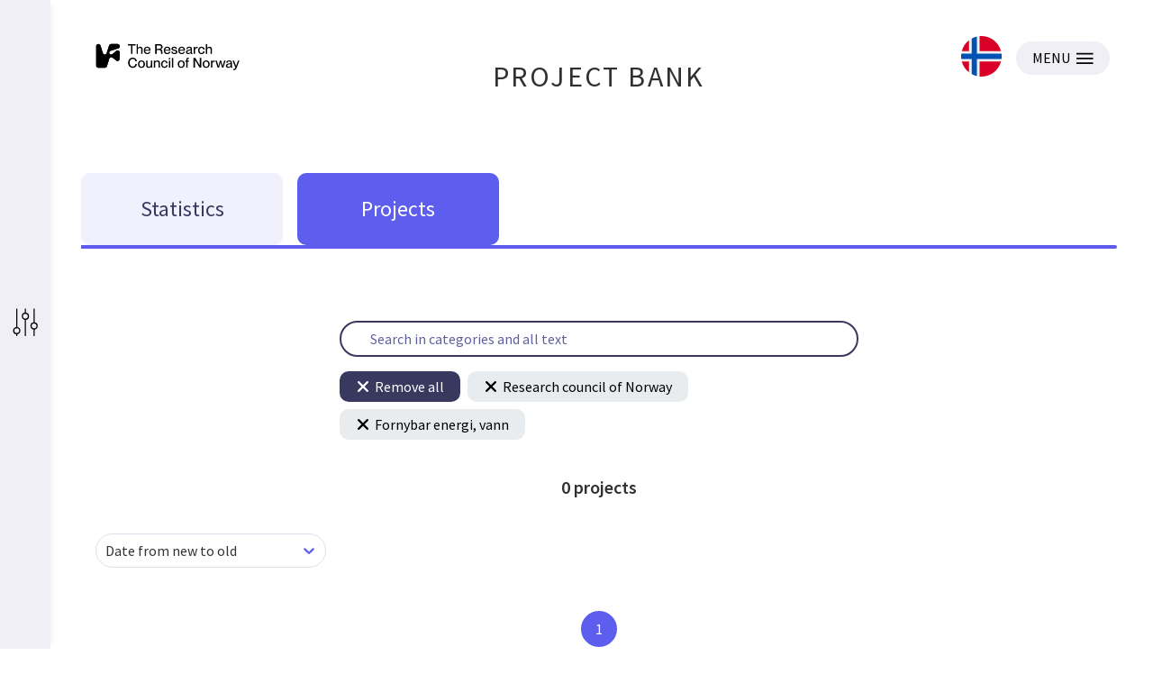

--- FILE ---
content_type: text/html; charset=utf-8
request_url: https://prosjektbanken.forskningsradet.no/en/explore/projects?Kilde=FORISS&distribution=Ar&chart=bar&calcType=funding&Sprak=no&sortBy=date&sortOrder=desc&resultCount=30&offset=0&TemaEmne.2=Fornybar%20energi%2C%20vann
body_size: 31754
content:
<!DOCTYPE html><html lang="en"><head><meta charSet="utf-8"/><meta name="viewport" content="width=device-width"/><meta http-equiv="Content-Type" content="text/html; charset=utf-8"/><meta http-equiv="X-UA-Compatible" content="IE=edge"/><title>Statistics - Prosjektbanken</title><link rel="apple-touch-icon" sizes="180x180" href="/apple-touch-icon.png"/><link rel="icon" type="image/png" sizes="32x32" href="/favicon-32x32.png"/><link rel="icon" type="image/png" sizes="16x16" href="/favicon-16x16.png"/><link rel="manifest" href="/site.webmanifest"/><link rel="mask-icon" href="/safari-pinned-tab.svg" color="#5bbad5"/><meta name="msapplication-TileColor" content="#da532c"/><meta name="theme-color" content="#ffffff"/><link rel="canonical" href="https://prosjektbanken.forskningsradet.no/explore/projects"/><meta name="description" content="Prosjektbanken presenterer statistikk og informasjon om prosjekter med finansiering fra Forskningsrådet fra 2004. Statistikken er fordelt på blant annet tema, år, geografi og organisasjon. Prosjektbanken gir også detaljert informasjon om de enkelte prosjektene."/><meta property="og:type" content="website"/><meta name="robots" content="noindex, nofollow"/><script type="application/ld+json">[{"@context":"https://schema.org","@type":"WebPage","name":"Statistics - Prosjektbanken","description":"Prosjektbanken presenterer statistikk og informasjon om prosjekter med finansiering fra Forskningsrådet fra 2004. Statistikken er fordelt på blant annet tema, år, geografi og organisasjon. Prosjektbanken gir også detaljert informasjon om de enkelte prosjektene.","url":"https://prosjektbanken.forskningsradet.no/explore/projects","publisher":{"@context":"https://schema.org","@type":"Organization","name":"Forskningsrådet","url":"https://www.forskningsradet.no/","contactPoint":[{"@type":"ContactPoint","telephone":"+47-22-03-70-00","contactType":"customer service"},{"@type":"ContactPoint","email":"prosjektbanken@forskningsradet.no","contactType":"customer service"}]}},{"@context":"https://schema.org","@type":"Organization","name":"Forskningsrådet","url":"https://www.forskningsradet.no/","contactPoint":[{"@type":"ContactPoint","telephone":"+47-22-03-70-00","contactType":"customer service"},{"@type":"ContactPoint","email":"prosjektbanken@forskningsradet.no","contactType":"customer service"}]}]</script><meta name="twitter:title" content="Statistics - Prosjektbanken"/><meta name="twitter:description" content="Prosjektbanken presenterer statistikk og informasjon om prosjekter med finansiering fra Forskningsrådet fra 2004. Statistikken er fordelt på blant annet tema, år, geografi og organisasjon. Prosjektbanken gir også detaljert informasjon om de enkelte prosjektene."/><meta name="twitter:image" content="https://prosjektbanken.forskningsradet.no/prosjektbanken.jpg"/><meta name="twitter:card" content="summary"/><meta name="next-head-count" content="22"/><link rel="preconnect" href="https://fonts.gstatic.com" crossorigin /><link rel="preload" href="/_next/static/css/16cd7c4326b76b98.css" as="style"/><link rel="stylesheet" href="/_next/static/css/16cd7c4326b76b98.css" data-n-g=""/><link rel="preload" href="/_next/static/css/5d32668c1402a141.css" as="style"/><link rel="stylesheet" href="/_next/static/css/5d32668c1402a141.css" data-n-p=""/><link rel="preload" href="/_next/static/css/5a0f4f2a7ae4b84f.css" as="style"/><link rel="stylesheet" href="/_next/static/css/5a0f4f2a7ae4b84f.css" data-n-p=""/><noscript data-n-css=""></noscript><script defer="" nomodule="" src="/_next/static/chunks/polyfills-c67a75d1b6f99dc8.js"></script><script src="/_next/static/chunks/webpack-4ecf533ad321efbf.js" defer=""></script><script src="/_next/static/chunks/framework-ece901c1b1c16c18.js" defer=""></script><script src="/_next/static/chunks/main-d371dd7adaf9e799.js" defer=""></script><script src="/_next/static/chunks/pages/_app-abc86f12c3da887b.js" defer=""></script><script src="/_next/static/chunks/05d954cf-33734ced0ed0aa5d.js" defer=""></script><script src="/_next/static/chunks/803-c91049ba96379d1c.js" defer=""></script><script src="/_next/static/chunks/964-5e9aa1054d4b9262.js" defer=""></script><script src="/_next/static/chunks/324-574c4c45e97376c1.js" defer=""></script><script src="/_next/static/chunks/181-aa8960d3284235e7.js" defer=""></script><script src="/_next/static/chunks/136-c67abebac51b1581.js" defer=""></script><script src="/_next/static/chunks/439-e2c6fcda893a401e.js" defer=""></script><script src="/_next/static/chunks/527-7a5be9e4f0ce7c2d.js" defer=""></script><script src="/_next/static/chunks/765-db82ecec10583d5e.js" defer=""></script><script src="/_next/static/chunks/pages/explore/%5Bview%5D-d34704c4c62ca7d6.js" defer=""></script><script src="/_next/static/oNhM85xecudnaxMb_FEny/_buildManifest.js" defer=""></script><script src="/_next/static/oNhM85xecudnaxMb_FEny/_ssgManifest.js" defer=""></script><style data-href="https://fonts.googleapis.com/css?family=Source+Sans+Pro:400,400i,600,600i&display=swap">@font-face{font-family:'Source Sans Pro';font-style:italic;font-weight:400;font-display:swap;src:url(https://fonts.gstatic.com/s/sourcesanspro/v23/6xK1dSBYKcSV-LCoeQqfX1RYOo3qPZ7nsDQ.woff) format('woff')}@font-face{font-family:'Source Sans Pro';font-style:italic;font-weight:600;font-display:swap;src:url(https://fonts.gstatic.com/s/sourcesanspro/v23/6xKwdSBYKcSV-LCoeQqfX1RYOo3qPZY4lCds18I.woff) format('woff')}@font-face{font-family:'Source Sans Pro';font-style:normal;font-weight:400;font-display:swap;src:url(https://fonts.gstatic.com/s/sourcesanspro/v23/6xK3dSBYKcSV-LCoeQqfX1RYOo3qOK7j.woff) format('woff')}@font-face{font-family:'Source Sans Pro';font-style:normal;font-weight:600;font-display:swap;src:url(https://fonts.gstatic.com/s/sourcesanspro/v23/6xKydSBYKcSV-LCoeQqfX1RYOo3i54rwlxdo.woff) format('woff')}@font-face{font-family:'Source Sans Pro';font-style:italic;font-weight:400;font-display:swap;src:url(https://fonts.gstatic.com/s/sourcesanspro/v23/6xK1dSBYKcSV-LCoeQqfX1RYOo3qPZ7qsDJB9cme_xc.woff2) format('woff2');unicode-range:U+0460-052F,U+1C80-1C8A,U+20B4,U+2DE0-2DFF,U+A640-A69F,U+FE2E-FE2F}@font-face{font-family:'Source Sans Pro';font-style:italic;font-weight:400;font-display:swap;src:url(https://fonts.gstatic.com/s/sourcesanspro/v23/6xK1dSBYKcSV-LCoeQqfX1RYOo3qPZ7jsDJB9cme_xc.woff2) format('woff2');unicode-range:U+0301,U+0400-045F,U+0490-0491,U+04B0-04B1,U+2116}@font-face{font-family:'Source Sans Pro';font-style:italic;font-weight:400;font-display:swap;src:url(https://fonts.gstatic.com/s/sourcesanspro/v23/6xK1dSBYKcSV-LCoeQqfX1RYOo3qPZ7rsDJB9cme_xc.woff2) format('woff2');unicode-range:U+1F00-1FFF}@font-face{font-family:'Source Sans Pro';font-style:italic;font-weight:400;font-display:swap;src:url(https://fonts.gstatic.com/s/sourcesanspro/v23/6xK1dSBYKcSV-LCoeQqfX1RYOo3qPZ7ksDJB9cme_xc.woff2) format('woff2');unicode-range:U+0370-0377,U+037A-037F,U+0384-038A,U+038C,U+038E-03A1,U+03A3-03FF}@font-face{font-family:'Source Sans Pro';font-style:italic;font-weight:400;font-display:swap;src:url(https://fonts.gstatic.com/s/sourcesanspro/v23/6xK1dSBYKcSV-LCoeQqfX1RYOo3qPZ7osDJB9cme_xc.woff2) format('woff2');unicode-range:U+0102-0103,U+0110-0111,U+0128-0129,U+0168-0169,U+01A0-01A1,U+01AF-01B0,U+0300-0301,U+0303-0304,U+0308-0309,U+0323,U+0329,U+1EA0-1EF9,U+20AB}@font-face{font-family:'Source Sans Pro';font-style:italic;font-weight:400;font-display:swap;src:url(https://fonts.gstatic.com/s/sourcesanspro/v23/6xK1dSBYKcSV-LCoeQqfX1RYOo3qPZ7psDJB9cme_xc.woff2) format('woff2');unicode-range:U+0100-02BA,U+02BD-02C5,U+02C7-02CC,U+02CE-02D7,U+02DD-02FF,U+0304,U+0308,U+0329,U+1D00-1DBF,U+1E00-1E9F,U+1EF2-1EFF,U+2020,U+20A0-20AB,U+20AD-20C0,U+2113,U+2C60-2C7F,U+A720-A7FF}@font-face{font-family:'Source Sans Pro';font-style:italic;font-weight:400;font-display:swap;src:url(https://fonts.gstatic.com/s/sourcesanspro/v23/6xK1dSBYKcSV-LCoeQqfX1RYOo3qPZ7nsDJB9cme.woff2) format('woff2');unicode-range:U+0000-00FF,U+0131,U+0152-0153,U+02BB-02BC,U+02C6,U+02DA,U+02DC,U+0304,U+0308,U+0329,U+2000-206F,U+20AC,U+2122,U+2191,U+2193,U+2212,U+2215,U+FEFF,U+FFFD}@font-face{font-family:'Source Sans Pro';font-style:italic;font-weight:600;font-display:swap;src:url(https://fonts.gstatic.com/s/sourcesanspro/v23/6xKwdSBYKcSV-LCoeQqfX1RYOo3qPZY4lCdh18S0xR41YDw.woff2) format('woff2');unicode-range:U+0460-052F,U+1C80-1C8A,U+20B4,U+2DE0-2DFF,U+A640-A69F,U+FE2E-FE2F}@font-face{font-family:'Source Sans Pro';font-style:italic;font-weight:600;font-display:swap;src:url(https://fonts.gstatic.com/s/sourcesanspro/v23/6xKwdSBYKcSV-LCoeQqfX1RYOo3qPZY4lCdo18S0xR41YDw.woff2) format('woff2');unicode-range:U+0301,U+0400-045F,U+0490-0491,U+04B0-04B1,U+2116}@font-face{font-family:'Source Sans Pro';font-style:italic;font-weight:600;font-display:swap;src:url(https://fonts.gstatic.com/s/sourcesanspro/v23/6xKwdSBYKcSV-LCoeQqfX1RYOo3qPZY4lCdg18S0xR41YDw.woff2) format('woff2');unicode-range:U+1F00-1FFF}@font-face{font-family:'Source Sans Pro';font-style:italic;font-weight:600;font-display:swap;src:url(https://fonts.gstatic.com/s/sourcesanspro/v23/6xKwdSBYKcSV-LCoeQqfX1RYOo3qPZY4lCdv18S0xR41YDw.woff2) format('woff2');unicode-range:U+0370-0377,U+037A-037F,U+0384-038A,U+038C,U+038E-03A1,U+03A3-03FF}@font-face{font-family:'Source Sans Pro';font-style:italic;font-weight:600;font-display:swap;src:url(https://fonts.gstatic.com/s/sourcesanspro/v23/6xKwdSBYKcSV-LCoeQqfX1RYOo3qPZY4lCdj18S0xR41YDw.woff2) format('woff2');unicode-range:U+0102-0103,U+0110-0111,U+0128-0129,U+0168-0169,U+01A0-01A1,U+01AF-01B0,U+0300-0301,U+0303-0304,U+0308-0309,U+0323,U+0329,U+1EA0-1EF9,U+20AB}@font-face{font-family:'Source Sans Pro';font-style:italic;font-weight:600;font-display:swap;src:url(https://fonts.gstatic.com/s/sourcesanspro/v23/6xKwdSBYKcSV-LCoeQqfX1RYOo3qPZY4lCdi18S0xR41YDw.woff2) format('woff2');unicode-range:U+0100-02BA,U+02BD-02C5,U+02C7-02CC,U+02CE-02D7,U+02DD-02FF,U+0304,U+0308,U+0329,U+1D00-1DBF,U+1E00-1E9F,U+1EF2-1EFF,U+2020,U+20A0-20AB,U+20AD-20C0,U+2113,U+2C60-2C7F,U+A720-A7FF}@font-face{font-family:'Source Sans Pro';font-style:italic;font-weight:600;font-display:swap;src:url(https://fonts.gstatic.com/s/sourcesanspro/v23/6xKwdSBYKcSV-LCoeQqfX1RYOo3qPZY4lCds18S0xR41.woff2) format('woff2');unicode-range:U+0000-00FF,U+0131,U+0152-0153,U+02BB-02BC,U+02C6,U+02DA,U+02DC,U+0304,U+0308,U+0329,U+2000-206F,U+20AC,U+2122,U+2191,U+2193,U+2212,U+2215,U+FEFF,U+FFFD}@font-face{font-family:'Source Sans Pro';font-style:normal;font-weight:400;font-display:swap;src:url(https://fonts.gstatic.com/s/sourcesanspro/v23/6xK3dSBYKcSV-LCoeQqfX1RYOo3qNa7lujVj9_mf.woff2) format('woff2');unicode-range:U+0460-052F,U+1C80-1C8A,U+20B4,U+2DE0-2DFF,U+A640-A69F,U+FE2E-FE2F}@font-face{font-family:'Source Sans Pro';font-style:normal;font-weight:400;font-display:swap;src:url(https://fonts.gstatic.com/s/sourcesanspro/v23/6xK3dSBYKcSV-LCoeQqfX1RYOo3qPK7lujVj9_mf.woff2) format('woff2');unicode-range:U+0301,U+0400-045F,U+0490-0491,U+04B0-04B1,U+2116}@font-face{font-family:'Source Sans Pro';font-style:normal;font-weight:400;font-display:swap;src:url(https://fonts.gstatic.com/s/sourcesanspro/v23/6xK3dSBYKcSV-LCoeQqfX1RYOo3qNK7lujVj9_mf.woff2) format('woff2');unicode-range:U+1F00-1FFF}@font-face{font-family:'Source Sans Pro';font-style:normal;font-weight:400;font-display:swap;src:url(https://fonts.gstatic.com/s/sourcesanspro/v23/6xK3dSBYKcSV-LCoeQqfX1RYOo3qO67lujVj9_mf.woff2) format('woff2');unicode-range:U+0370-0377,U+037A-037F,U+0384-038A,U+038C,U+038E-03A1,U+03A3-03FF}@font-face{font-family:'Source Sans Pro';font-style:normal;font-weight:400;font-display:swap;src:url(https://fonts.gstatic.com/s/sourcesanspro/v23/6xK3dSBYKcSV-LCoeQqfX1RYOo3qN67lujVj9_mf.woff2) format('woff2');unicode-range:U+0102-0103,U+0110-0111,U+0128-0129,U+0168-0169,U+01A0-01A1,U+01AF-01B0,U+0300-0301,U+0303-0304,U+0308-0309,U+0323,U+0329,U+1EA0-1EF9,U+20AB}@font-face{font-family:'Source Sans Pro';font-style:normal;font-weight:400;font-display:swap;src:url(https://fonts.gstatic.com/s/sourcesanspro/v23/6xK3dSBYKcSV-LCoeQqfX1RYOo3qNq7lujVj9_mf.woff2) format('woff2');unicode-range:U+0100-02BA,U+02BD-02C5,U+02C7-02CC,U+02CE-02D7,U+02DD-02FF,U+0304,U+0308,U+0329,U+1D00-1DBF,U+1E00-1E9F,U+1EF2-1EFF,U+2020,U+20A0-20AB,U+20AD-20C0,U+2113,U+2C60-2C7F,U+A720-A7FF}@font-face{font-family:'Source Sans Pro';font-style:normal;font-weight:400;font-display:swap;src:url(https://fonts.gstatic.com/s/sourcesanspro/v23/6xK3dSBYKcSV-LCoeQqfX1RYOo3qOK7lujVj9w.woff2) format('woff2');unicode-range:U+0000-00FF,U+0131,U+0152-0153,U+02BB-02BC,U+02C6,U+02DA,U+02DC,U+0304,U+0308,U+0329,U+2000-206F,U+20AC,U+2122,U+2191,U+2193,U+2212,U+2215,U+FEFF,U+FFFD}@font-face{font-family:'Source Sans Pro';font-style:normal;font-weight:600;font-display:swap;src:url(https://fonts.gstatic.com/s/sourcesanspro/v23/6xKydSBYKcSV-LCoeQqfX1RYOo3i54rwmhdu3cOWxy40.woff2) format('woff2');unicode-range:U+0460-052F,U+1C80-1C8A,U+20B4,U+2DE0-2DFF,U+A640-A69F,U+FE2E-FE2F}@font-face{font-family:'Source Sans Pro';font-style:normal;font-weight:600;font-display:swap;src:url(https://fonts.gstatic.com/s/sourcesanspro/v23/6xKydSBYKcSV-LCoeQqfX1RYOo3i54rwkxdu3cOWxy40.woff2) format('woff2');unicode-range:U+0301,U+0400-045F,U+0490-0491,U+04B0-04B1,U+2116}@font-face{font-family:'Source Sans Pro';font-style:normal;font-weight:600;font-display:swap;src:url(https://fonts.gstatic.com/s/sourcesanspro/v23/6xKydSBYKcSV-LCoeQqfX1RYOo3i54rwmxdu3cOWxy40.woff2) format('woff2');unicode-range:U+1F00-1FFF}@font-face{font-family:'Source Sans Pro';font-style:normal;font-weight:600;font-display:swap;src:url(https://fonts.gstatic.com/s/sourcesanspro/v23/6xKydSBYKcSV-LCoeQqfX1RYOo3i54rwlBdu3cOWxy40.woff2) format('woff2');unicode-range:U+0370-0377,U+037A-037F,U+0384-038A,U+038C,U+038E-03A1,U+03A3-03FF}@font-face{font-family:'Source Sans Pro';font-style:normal;font-weight:600;font-display:swap;src:url(https://fonts.gstatic.com/s/sourcesanspro/v23/6xKydSBYKcSV-LCoeQqfX1RYOo3i54rwmBdu3cOWxy40.woff2) format('woff2');unicode-range:U+0102-0103,U+0110-0111,U+0128-0129,U+0168-0169,U+01A0-01A1,U+01AF-01B0,U+0300-0301,U+0303-0304,U+0308-0309,U+0323,U+0329,U+1EA0-1EF9,U+20AB}@font-face{font-family:'Source Sans Pro';font-style:normal;font-weight:600;font-display:swap;src:url(https://fonts.gstatic.com/s/sourcesanspro/v23/6xKydSBYKcSV-LCoeQqfX1RYOo3i54rwmRdu3cOWxy40.woff2) format('woff2');unicode-range:U+0100-02BA,U+02BD-02C5,U+02C7-02CC,U+02CE-02D7,U+02DD-02FF,U+0304,U+0308,U+0329,U+1D00-1DBF,U+1E00-1E9F,U+1EF2-1EFF,U+2020,U+20A0-20AB,U+20AD-20C0,U+2113,U+2C60-2C7F,U+A720-A7FF}@font-face{font-family:'Source Sans Pro';font-style:normal;font-weight:600;font-display:swap;src:url(https://fonts.gstatic.com/s/sourcesanspro/v23/6xKydSBYKcSV-LCoeQqfX1RYOo3i54rwlxdu3cOWxw.woff2) format('woff2');unicode-range:U+0000-00FF,U+0131,U+0152-0153,U+02BB-02BC,U+02C6,U+02DA,U+02DC,U+0304,U+0308,U+0329,U+2000-206F,U+20AC,U+2122,U+2191,U+2193,U+2212,U+2215,U+FEFF,U+FFFD}</style></head><body><div id="__next" data-reactroot=""><div class="page"><header class="mainHeader PageHeader_pageHeader__Jw5HC"><div class="pageContainer noGutters PageHeader_barTop__HvKg_"><div><a href="https://forskningsradet.no/en" class="PageHeader_logoRCNToTablet__7ZPmb"><img class="PageHeader_logoRCNToTablet__7ZPmb" src="/NFR-symbol-rgb-redone.svg" alt="nfr-logo"/></a><a href="https://forskningsradet.no/en" class="PageHeader_logoRCNFromTablet__rNoz5"><img class="PageHeader_logoRCNFromTablet__rNoz5" src="/NFR-logo-eng-rgb.svg" alt="nfr-logo"/></a></div><div class="PageHeader_titleLink__O7IqL"><a href="/en">PROJECT BANK</a></div><div class="PageHeader_barTopRight__MrsGg"><a role="link" class="PageHeader_switchLanguageContainer__CdW88" tabindex="0" href="/explore/projects?Kilde=FORISS&amp;distribution=Ar&amp;chart=bar&amp;calcType=funding&amp;Sprak=no&amp;sortBy=date&amp;sortOrder=desc&amp;resultCount=30&amp;offset=0&amp;TemaEmne.2=Fornybar%20energi%2C%20vann"><img src="/icons/norway.svg" alt="Bytt til Norsk språk" class="PageHeader_switchLanguageImage__BGBgv"/></a><button type="button" class="Button_btn___xIHG
  
   Button_imageButton__aKlkr PageHeader_hamburger__sPEDg"><span>MENU</span><img src="/icons/hamburger.svg" alt="MENU icon"/></button></div></div></header><div class="mainNav"><div class="pageContainer noGutters Navigation_navigation__4G9ls"><div class="Navigation_navButtonGroup__ITdU5"><a class="Navigation_linkWrapper__4_0q2" href="/en/explore/statistics?Kilde=FORISS&amp;distribution=Ar&amp;chart=bar&amp;calcType=funding&amp;Sprak=en&amp;sortBy=date&amp;sortOrder=desc&amp;resultCount=30&amp;offset=0&amp;TemaEmne.2=Fornybar%20energi%2C%20vann"><div class="Navigation_navButton__fLb2I Navigation_statistics___KZ3S"><div class="Navigation_navButtonTitle__S20Z_">Statistics</div></div></a><a class="Navigation_linkWrapper__4_0q2" href="/en/explore/projects?Kilde=FORISS&amp;distribution=Ar&amp;chart=bar&amp;calcType=funding&amp;Sprak=en&amp;sortBy=date&amp;sortOrder=desc&amp;resultCount=30&amp;offset=0&amp;TemaEmne.2=Fornybar%20energi%2C%20vann"><div class="Navigation_navButton__fLb2I Navigation_projects__c9L_c"><div class="Navigation_navButtonTitle__S20Z_">Projects</div></div></a></div><div class="Navigation_activeBar__vuzcv" style="background-color:#5C5BEE"></div></div></div><main class="main"><div class="pageContainer"><div class="SearchContainer_searchContainer__yn9qE"><div class="SearchBar_searchBarContainer__c6QCc frontSearch"><input value="" class="SearchBar_searchBar__YMxmM" placeholder="Search in categories and all text"/></div><div class=" CurrentFilterContainer_filterContainer__N0XmX"><button type="button" class="Button_btn___xIHG
  
   CurrentFilterContainer_removeFilterButton__YO2AH"><img src="/icons/close-icon-round--white.svg" alt="Close icon" class="CurrentFilterContainer_closeIcon__yjyfl"/>Remove all</button><button type="button" class="Button_btn___xIHG
  
   CurrentFilterContainer_removeFilterButton__YO2AH CurrentFilterContainer_removeFilterButtonColors__6GVWL"><img src="/icons/close-icon-round.svg" alt="Close icon" class="CurrentFilterContainer_closeIcon__yjyfl"/>Research council of Norway</button><button type="button" class="Button_btn___xIHG
  
   CurrentFilterContainer_removeFilterButton__YO2AH CurrentFilterContainer_removeFilterButtonColors__6GVWL"><img src="/icons/close-icon-round.svg" alt="Close icon" class="CurrentFilterContainer_closeIcon__yjyfl"/>Fornybar energi, vann</button></div></div><section class="TotalFundingDisplay_totalFundingWrapper__DUWt7"><h3 class="TotalFundingDisplay_fundingText__QmAvh"><span> 0 <!-- -->projects</span></h3></section><div class="SortDropdown_wrapper__T_7Ht"><style data-emotion-css="2b097c-container">.css-2b097c-container{position:relative;box-sizing:border-box;}</style><div class="Dropdown_dropdown__sqTBH css-2b097c-container"><style data-emotion-css="yk16xz-control">.css-yk16xz-control{-webkit-align-items:center;-webkit-box-align:center;-ms-flex-align:center;align-items:center;background-color:hsl(0,0%,100%);border-color:hsl(0,0%,80%);border-radius:4px;border-style:solid;border-width:1px;cursor:default;display:-webkit-box;display:-webkit-flex;display:-ms-flexbox;display:flex;-webkit-flex-wrap:wrap;-ms-flex-wrap:wrap;flex-wrap:wrap;-webkit-box-pack:justify;-webkit-justify-content:space-between;-ms-flex-pack:justify;justify-content:space-between;min-height:38px;outline:0 !important;position:relative;-webkit-transition:all 100ms;transition:all 100ms;box-sizing:border-box;}.css-yk16xz-control:hover{border-color:hsl(0,0%,70%);}</style><div class="reactSelect__control css-yk16xz-control"><style data-emotion-css="1hwfws3">.css-1hwfws3{-webkit-align-items:center;-webkit-box-align:center;-ms-flex-align:center;align-items:center;display:-webkit-box;display:-webkit-flex;display:-ms-flexbox;display:flex;-webkit-flex:1;-ms-flex:1;flex:1;-webkit-flex-wrap:wrap;-ms-flex-wrap:wrap;flex-wrap:wrap;padding:2px 8px;-webkit-overflow-scrolling:touch;position:relative;overflow:hidden;box-sizing:border-box;}</style><div class="reactSelect__value-container reactSelect__value-container--has-value css-1hwfws3"><style data-emotion-css="1uccc91-singleValue">.css-1uccc91-singleValue{color:hsl(0,0%,20%);margin-left:2px;margin-right:2px;max-width:calc(100% - 8px);overflow:hidden;position:absolute;text-overflow:ellipsis;white-space:nowrap;top:50%;-webkit-transform:translateY(-50%);-ms-transform:translateY(-50%);transform:translateY(-50%);box-sizing:border-box;}</style><div class="reactSelect__single-value css-1uccc91-singleValue">Date from new to old</div><style data-emotion-css="1g6gooi">.css-1g6gooi{margin:2px;padding-bottom:2px;padding-top:2px;visibility:visible;color:hsl(0,0%,20%);box-sizing:border-box;}</style><div class="css-1g6gooi"><div class="reactSelect__input" style="display:inline-block"><input type="text" autoCapitalize="none" autoComplete="off" autoCorrect="off" id="react-select-dropdown-input" spellcheck="false" tabindex="0" value="" aria-autocomplete="list" style="box-sizing:content-box;width:1px;label:input;background:0;border:0;font-size:inherit;opacity:1;outline:0;padding:0;color:inherit"/><div style="position:absolute;top:0;left:0;visibility:hidden;height:0;overflow:scroll;white-space:pre"></div></div></div></div><style data-emotion-css="1wy0on6">.css-1wy0on6{-webkit-align-items:center;-webkit-box-align:center;-ms-flex-align:center;align-items:center;-webkit-align-self:stretch;-ms-flex-item-align:stretch;align-self:stretch;display:-webkit-box;display:-webkit-flex;display:-ms-flexbox;display:flex;-webkit-flex-shrink:0;-ms-flex-negative:0;flex-shrink:0;box-sizing:border-box;}</style><div class="reactSelect__indicators css-1wy0on6"><style data-emotion-css="1okebmr-indicatorSeparator">.css-1okebmr-indicatorSeparator{-webkit-align-self:stretch;-ms-flex-item-align:stretch;align-self:stretch;background-color:hsl(0,0%,80%);margin-bottom:8px;margin-top:8px;width:1px;box-sizing:border-box;}</style><span class="reactSelect__indicator-separator css-1okebmr-indicatorSeparator"></span><style data-emotion-css="tlfecz-indicatorContainer">.css-tlfecz-indicatorContainer{color:hsl(0,0%,80%);display:-webkit-box;display:-webkit-flex;display:-ms-flexbox;display:flex;padding:8px;-webkit-transition:color 150ms;transition:color 150ms;box-sizing:border-box;}.css-tlfecz-indicatorContainer:hover{color:hsl(0,0%,60%);}</style><div aria-hidden="true" class="reactSelect__indicator reactSelect__dropdown-indicator css-tlfecz-indicatorContainer"><style data-emotion-css="19bqh2r">.css-19bqh2r{display:inline-block;fill:currentColor;line-height:1;stroke:currentColor;stroke-width:0;}</style><svg height="20" width="20" viewBox="0 0 20 20" aria-hidden="true" focusable="false" class="css-19bqh2r"><path d="M4.516 7.548c0.436-0.446 1.043-0.481 1.576 0l3.908 3.747 3.908-3.747c0.533-0.481 1.141-0.446 1.574 0 0.436 0.445 0.408 1.197 0 1.615-0.406 0.418-4.695 4.502-4.695 4.502-0.217 0.223-0.502 0.335-0.787 0.335s-0.57-0.112-0.789-0.335c0 0-4.287-4.084-4.695-4.502s-0.436-1.17 0-1.615z"></path></svg></div></div></div></div><span></span></div><div class="Pagination_container__OWBIE"><a class="Pagination_pageButton__TitTh Pagination_currentPage__izKP6" title="Side 1" href="/en/explore/projects?Kilde=FORISS&amp;distribution=Ar&amp;chart=bar&amp;calcType=funding&amp;Sprak=no&amp;sortBy=date&amp;sortOrder=desc&amp;resultCount=30&amp;offset=0&amp;TemaEmne.2=Fornybar+energi%2C+vann&amp;view=projects">1</a></div><div class="AutoFetch_autoFetchWrapper__GHuyv"></div></div></main><footer class="mainFooter Footer_mainFooter__CncvZ"><p class="Footer_version__AVBys">Version: 2.4.3</p><div class="pageContainer Footer_footerContainer__4HV_e"><a class="Button_btn___xIHG Button_active__pBoUA Button_outlineLight__NCYTC Footer_guidanceButton__ZWd3e" role="link" href="/en/om">About the Project Databank</a><a class="Button_btn___xIHG Button_active__pBoUA Button_outlineLight__NCYTC Footer_guidanceButton__ZWd3e" role="link" href="/en/veiledning">Guidance: How to use Prosjektbanken.no</a><a class="Button_btn___xIHG Button_active__pBoUA Button_outlineLight__NCYTC Footer_guidanceButton__ZWd3e" role="link" href="/en/technical-description">Technical description of the Project Bank</a><a class="Button_btn___xIHG Button_active__pBoUA Button_outlineLight__NCYTC Footer_guidanceButton__ZWd3e" href="https://www.forskningsradet.no/bunntekst/personvernerklaring/" rel="noopener noreferrer" target="_blank">Privacy Declaration</a><a class="Button_btn___xIHG Button_active__pBoUA Button_outlineLight__NCYTC Footer_guidanceButton__ZWd3e" href="https://uustatus.no/nb/erklaringer/publisert/0e9739b7-7f92-4add-9eaf-d05ac5bd15f2" rel="noopener noreferrer" target="_blank">Tilgjengelighetserklæring</a><div class="Footer_columns__v9I9h"><p>Research Council of Norway<br/>P.O Box 564 N-1327 Lysaker, Norway</p><p>Office Address<br/>Drammensveien 288<br/>0283 Oslo</p><p>Telephone<br/>22 03 70 00</p><p>Contact form<br/>https://tjenester.forskningsradet.no/kontakt<br/><br/></p></div></div></footer><div class="Filter_sidebarPadding__VCONe"></div><div class="Filter_hiddenFilterContainer__e15ag" style="transform:none"><button type="button" class="Button_openButton___AGm0 Filter_openFilterButton__9G8H7"><img src="/icons/filter-button.svg" alt="open filter button"/></button></div></div></div><script id="__NEXT_DATA__" type="application/json">{"props":{"pageProps":{"initialState":{"AUTOSUGGEST":{},"CALCULATIONS":{"calculations":{"skattefunnHasHiddenSums":false,"chartCategories":[],"totalFundingAllSources":0},"status":"failed","error":"Unknown error (calculation failure)","lastUpdated":1769370264785},"CONTENTFUL":{"allFocusAreas":[{"id":"Portefølje Forskningssystemet","name":"The research system","description":{"nodeType":"document","data":{},"content":[{"nodeType":"paragraph","data":{},"content":[{"nodeType":"text","value":"The portfolio covers research infrastructure, international cooperation, cross-cutting policy areas such as open science (incl. sharing and reuse of research data), gender balance and diversity, researcher recruitment and early careers, and research integrity and ethics. The portfolio board of the research system shall advise the Board and administration on policy development and overall strategic assessments that have a system perspective, including the Research Council's strategic role for the development of the university and university college and institute sectors and the development of a well-functioning research system nationally and internationally.","marks":[],"data":{}}]}]},"icon":{"title":"Portefølje Naturvitenskap og teknologi ikon","file":{"url":"//images.ctfassets.net/1icztpan3gi9/5b6asEGUFXwuqMlw3Ebwq/040a5169590ecc3a58d75bc82f995e14/Forskningssystemet_Illustrasjon_RGB.png","details":{"size":287193,"image":{"width":2151,"height":2325}},"fileName":"Forskningssystemet_Illustrasjon_RGB.png","contentType":"image/png"}}},{"id":"Portefølje Banebrytende forskning","name":"Ground-breaking research","description":{"nodeType":"document","data":{},"content":[{"nodeType":"paragraph","data":{},"content":[{"nodeType":"text","value":"The portfolio covers long-term, basic research of the highest scientific quality, irrespective of discipline and topic. This research is in itself an important part of society's development and provides a broad knowledge preparedness and an important starting point for meeting societal challenges in the short and long term. The goal of the portfolio is to advance the research front and build Norwegian academic communities at a high international level. The board has an overall responsibility for professional development, both based on the distinctive nature of the disciplines and for meeting society's needs.","marks":[],"data":{}}]}]},"icon":{"title":"Portefølje Humaniora og samfunnsvitenskap ikon","file":{"url":"//images.ctfassets.net/1icztpan3gi9/7DtrKPyVjPRv3WSoaDFDbc/be21b1bf9d33aebe2585f4afbcc541d9/Banebrytende-forskning_Illustrasjon_RGB.png","details":{"size":450662,"image":{"width":2363,"height":2077}},"fileName":"Banebrytende-forskning_Illustrasjon_RGB.png","contentType":"image/png"}}},{"id":"Portefølje Samisk samfunn og kultur","name":"Sámi society and culture","description":{"data":{},"content":[{"data":{},"content":[{"data":{},"marks":[],"value":"The portfolio works to generate new knowledge to enable the Sámi people to strengthen and further develop their language, their culture and their community life. The research programme has a broad scientific scope mainly within humanities and social science, but is also open to natural science research in the field of climate and the environment that is directly linked to the humanities and social science-based topics.","nodeType":"text"}],"nodeType":"paragraph"}],"nodeType":"document"},"icon":{"title":"Portefølje Samisk ikon","file":{"url":"//images.ctfassets.net/1icztpan3gi9/57a6rBCp6cXF1u4Zu2PYaJ/17ef8ca5711ca860cf872c521e175702/Samisk-samfunn-og-kultur_illustrasjon_RGB__1_.png","details":{"size":418687,"image":{"width":2514,"height":2198}},"fileName":"Samisk-samfunn-og-kultur_illustrasjon_RGB (1).png","contentType":"image/png"}}},{"id":"Portefølje Demokrati og global utvikling","name":"Democracy and global development","description":{"nodeType":"document","data":{},"content":[{"nodeType":"paragraph","data":{},"content":[{"nodeType":"text","value":"The portfolio covers major societal challenges nationally and internationally. The portfolio will generate knowledge about how Norway can maintain and further develop a well-functioning, democratic and secure society, with the ability to face crises. This also includes research and development on international relations and security challenges, global health and migration and development research.","marks":[],"data":{}}]}]},"icon":{"title":"Portefølje Demokrati, styring og fornyelse ikon","file":{"url":"//images.ctfassets.net/1icztpan3gi9/4oT6r3H2JAFZDB1dviT5Sh/8890a4f4b2c0a9bbc9786420ce5f0a4e/Demokrati-og-global-utvikling_Illustrasjon_RGB.png","details":{"size":278878,"image":{"width":2095,"height":2122}},"fileName":"Demokrati-og-global-utvikling_Illustrasjon_RGB.png","contentType":"image/png"}}},{"id":"Portefølje Velferd og utdanning","name":"Welfare, culture and society","description":{"nodeType":"document","data":{},"content":[{"nodeType":"paragraph","data":{},"content":[{"nodeType":"text","value":"The portfolio covers the social and economic sustainability of the welfare society. It shall contribute to a diverse society with high trust and limited exclusion, an adaptable and inclusive working life and a competent population that participates actively in education, work and society. The portfolio also includes migration, media, culture, civil society and macroeconomic challenges. The social mission of including more children and young people in education, work and society is anchored in this portfolio.","marks":[],"data":{}}]}]},"icon":{"title":"Portefølje Velferd, kultur og samfunn ikon","file":{"url":"//images.ctfassets.net/1icztpan3gi9/6DUSIUtZvK5NUkMgjaqMzg/5f12568a47066f5762205bdc0284f424/Velferd-kultur-og-samfunn_illustrasjon_RGB.png","details":{"size":306411,"image":{"width":2434,"height":2466}},"fileName":"Velferd-kultur-og-samfunn_illustrasjon_RGB.png","contentType":"image/png"}}},{"id":"Portefølje Helse","name":"Health","description":{"nodeType":"document","data":{},"content":[{"nodeType":"paragraph","data":{},"content":[{"nodeType":"text","value":"The portfolio covers the entire range from health-promoting measures and prevention, via diagnostics, treatment and rehabilitation, to the organisation and streamlining of the health and care services. Good public health, safe, high-quality health services and a competitive health industry are the objectives of the Research Council's efforts. The portfolio board will further develop the portfolio to contribute to sustainable health, care and welfare services for all.","marks":[],"data":{}}]}]},"icon":{"title":"Portefølje Helse ikon","file":{"url":"//images.ctfassets.net/1icztpan3gi9/4UVTux2UCZCITyViLwfCXQ/7a8512f6e5a03db28d43ac6b442a97c0/Helse_illustrasjon_RGB.png","details":{"size":285286,"image":{"width":2062,"height":2069}},"fileName":"Helse_illustrasjon_RGB.png","contentType":"image/png"}}},{"id":"Portefølje Klima og miljø","name":"Climate and environment","description":{"data":{},"content":[{"data":{},"content":[{"data":{},"marks":[],"value":"The portfolio covers basic and cross-sectoral efforts vis-à-vis climate, environment, nature and circular economy, and has overall responsibility for research for polar areas. This includes ecosystem effects of human pressures, the effects of climate and nature changes, greenhouse gas reductions, land use and encroachment on nature, and society's adaptation and transition to climate change.","nodeType":"text"}],"nodeType":"paragraph"}],"nodeType":"document"},"icon":{"title":"Portefølje Klima- og polarforskning ikon","file":{"url":"//images.ctfassets.net/1icztpan3gi9/cWBQGKNRFEXpbs7i0LYrO/cdcbfd90062b02962280eee8c44021a2/Klima-og-polar_illustrasjon_RGB.png","details":{"size":323172,"image":{"width":1936,"height":2340}},"fileName":"Klima-og-polar_illustrasjon_RGB.png","contentType":"image/png"}}},{"id":"Portefølje Mat og bioressurser","name":"Land-based food, the environment and bioresources","description":{"nodeType":"document","data":{},"content":[{"nodeType":"paragraph","data":{},"content":[{"nodeType":"text","value":"The portfolio will include food and bioresources from sea and land. It is responsible for efforts to promote sustainable value creation and management in Norwegian agriculture, forestry, fisheries, aquaculture and the food industry, along the entire value chain. The portfolio builds knowledge that is also used by industry and the public sector. The social mission of sustainable feed is anchored in this portfolio.","marks":[],"data":{}}]}]},"icon":{"title":"Portefølje Landbasert mat, miljø og bioressurser ikon","file":{"url":"//images.ctfassets.net/1icztpan3gi9/3I9lbLjQPxLItxWC4by8fF/4109cfb9a083fd76502f489971e8efde/Mat-og-bioressurser_Illustrasjon_RGB.png","details":{"size":173353,"image":{"width":1197,"height":1011}},"fileName":"Mat-og-bioressurser_Illustrasjon_RGB.png","contentType":"image/png"}}},{"id":"Portefølje Energi og transport","name":"Energy and transport","description":{"data":{},"content":[{"data":{},"content":[{"data":{},"marks":[],"value":"The portfolio covers efforts to promote environment-friendly energy, low emissions, petroleum, maritime activities and transport. The efforts are largely aimed at society's and businesses' need for the transition to a zero-emission society, green competitiveness and sustainable utilisation of the country's resources.","nodeType":"text"},{"data":{},"marks":[],"value":"\r\n","nodeType":"text"}],"nodeType":"paragraph"}],"nodeType":"document"},"icon":{"title":"Portefølje Energi, transport og lavutslipp ikon","file":{"url":"//images.ctfassets.net/1icztpan3gi9/7tLwmbMFhexd0EjBP1QbcD/9b62c560b227df58d3900ac23c36364e/Energi-transport-og-lavutslipp_illustrasjon_RGB.png","details":{"size":329254,"image":{"width":2261,"height":2125}},"fileName":"Energi-transport-og-lavutslipp_illustrasjon_RGB.png","contentType":"image/png"}}},{"id":"Portefølje Muliggjørende teknologier","name":"Enabling technologies","description":{"nodeType":"document","data":{},"content":[{"nodeType":"paragraph","data":{},"content":[{"nodeType":"text","value":"The portfolio covers ICT, nanotechnology and biotechnology, which have a wide range of application areas and the potential to contribute to major changes for individuals, society and industries. The technology areas shall be further developed and utilised in a socially responsible manner through convergence between technologies, with different disciplines and with the private and public sectors. Important areas are artificial intelligence and digital security. The portfolio board shall view the efforts, development and use of the technologies in light of international trends and Norwegian advantages.","marks":[],"data":{}}]}]},"icon":{"title":"Portefølje Muliggjørende teknologier ikon","file":{"url":"//images.ctfassets.net/1icztpan3gi9/bpGzs5V0hWWfmqQQGDKvF/7e52e6d0cf26a9df8c58a986aef52b23/Muliggj__rende-teknologier_illustrasjon_RGB.png","details":{"size":526673,"image":{"width":2350,"height":2330}},"fileName":"Muliggjørende-teknologier_illustrasjon_RGB.png","contentType":"image/png"}}},{"id":"Portefølje Innovasjon","name":"Innovation","description":{"nodeType":"document","data":{},"content":[{"nodeType":"paragraph","data":{},"content":[{"nodeType":"text","value":"The portfolio covers system responsibility and responsibility for promoting sustainable innovation in trade and industry, the public sector and in research, regardless of discipline, topic and application, and for basing its work on the transition to a low-emission society. This includes efforts to promote green value chains in cooperation with other boards and policy instruments. The Board of Innovation shall provide advisory services to the Board and the administration in policy development related to the Research Council's role vis-à-vis the innovation system.","marks":[],"data":{}},{"nodeType":"text","value":"\n\n\n\n","marks":[],"data":{}}]}]},"icon":{"title":"Portefølje Industri og tjenestenæringer ikon","file":{"url":"//images.ctfassets.net/1icztpan3gi9/33tyHIhoVuOqbSuRcLk3gH/1b458184d0e0b53bd4576c152f8b7458/Innovasjon_Illustrasjon_RGB.png","details":{"size":401126,"image":{"width":2215,"height":2159}},"fileName":"Innovasjon_Illustrasjon_RGB.png","contentType":"image/png"}}},{"id":"LTP3 Klima, miljø og energi","name":"Climate and loss of natural diversity","description":{"data":{},"content":[{"data":{},"content":[{"data":{},"marks":[],"value":"If we are to secure a sustainable future, new climate and environmental friends must be developed. We need to develop more knowledge about nature-based trails and measures that are good for both the climate and nature. As one of the leading energy nations in the world, Norway has a special responsibility in this field. Read more about our activities in this area.","nodeType":"text"}],"nodeType":"paragraph"}],"nodeType":"document"},"topics":["LTP3 Miljøvennlig energi og lavutslippsløsninger","LTP3 Klima, polar og miljø","LTP3 Bioøkonomi og forvaltning","LTP3 Bærekraftige byregioner og transportsystemer"],"icon":{"title":"LTP Climate, environment and environmentally friendly energy","file":{"url":"//images.ctfassets.net/1icztpan3gi9/3pQn8yiY1bQdeLJ2yUu2f1/1b91d5af217a145b82ffda465359775f/klima_miljo.svg","details":{"size":1933,"image":{"width":32,"height":32}},"fileName":"klima_miljo.svg","contentType":"image/svg+xml"}}},{"id":"LTP3 Samfunnssikkerhet og beredskap","name":"Societal security and civil preparedness","description":{"data":{},"content":[{"data":{},"content":[{"data":{},"marks":[],"value":"Community safety and preparedness is about the ability of society to prevent and manage events that threaten basic values and functions and put life and health at risk. The Government wishes to strengthen this field also through research, innovation and education.","nodeType":"text"}],"nodeType":"paragraph"}],"nodeType":"document"},"topics":["LTP3 Global utvikling, ulikhet, og demokratibygging","LTP3 Samfunnsikkerhet, sårbarhet og konflikt"],"icon":{"title":"Internationalization","file":{"url":"//images.ctfassets.net/1icztpan3gi9/4vWoMFU2kH0IoFMtWmQ3h9/9f9897033e7723cfcf2f3aeb53c57ec3/Samfunnssikkerhet_samhorighet.svg","details":{"size":1989,"image":{"width":32,"height":32}},"fileName":"Samfunnssikkerhet_samhorighet.svg","contentType":"image/svg+xml"}}},{"id":"LTP3 Velferdstjenester","name":"Velferdstjenester","description":{"data":{},"content":[{"data":{},"content":[{"data":{},"marks":[],"value":"Velferdstjenester beskrivelse","nodeType":"text"}],"nodeType":"paragraph"}],"nodeType":"document"},"disclaimer":{"data":{},"content":[{"data":{},"content":[{"data":{},"marks":[],"value":"tst","nodeType":"text"}],"nodeType":"paragraph"}],"nodeType":"document"},"icon":{"title":"Renewal in the public sector","file":{"url":"//images.ctfassets.net/1icztpan3gi9/7LVDotU9v5Ih73wHCi6Xcg/bd72ade2a679519cb441882ad193b71e/fornyelse_offentlig_sektor.svg","details":{"size":667,"image":{"width":32,"height":32}},"fileName":"fornyelse_offentlig_sektor.svg","contentType":"image/svg+xml"}}},{"id":"LTP3 Petroleum og mineraler","name":"Petroleum og mineraler","description":{"data":{},"content":[{"data":{},"content":[{"data":{},"marks":[],"value":"Dette er beskrivelsen til Petroleum og mineraler","nodeType":"text"}],"nodeType":"paragraph"}],"nodeType":"document"},"topics":["test"],"disclaimer":{"data":{},"content":[{"data":{},"content":[{"data":{},"marks":[],"value":"Obs","nodeType":"text"}],"nodeType":"paragraph"}],"nodeType":"document"},"icon":{"title":"Marine icon","file":{"url":"//images.ctfassets.net/1icztpan3gi9/7HqqsuCpWnoIAPqkQaxFvZ/3c8f09df184b7a30ff1c5729e649d342/shell.svg","details":{"size":3301,"image":{"width":496,"height":496}},"fileName":"shell.svg","contentType":"image/svg+xml"}},"backgroundImage":{"title":"Frontpage Image","description":"Frontpage Image","file":{"url":"//images.ctfassets.net/1icztpan3gi9/6bx67ZKqypuBiw7099MW8s/a336382106e6c58555c827a65202517f/glacier.jpg","details":{"size":1168768,"image":{"width":5332,"height":3555}},"fileName":"glacier.jpg","contentType":"image/jpeg"}}},{"id":"LTP3 Hav og kyst","name":"Oceans and coastal areas","description":{"data":{},"content":[{"data":{},"content":[{"data":{},"marks":[],"value":"Management of Norwegian waters is based on solid knowledge. Nevertheless, there are still many aspects of the marine and coastal environment that are poorly understood, and which still require us to build knowledge and expertise. Further developing our understanding of the oceans and coastal areas is fundamental if we are to be able to manage the marine ecosystems in a sustainable way. The naval and maritime research in Norway is in several fields of value, and we have a broad portfolio in this field.","nodeType":"text"}],"nodeType":"paragraph"}],"nodeType":"document"},"topics":["LTP3 Marine bioressurser og havforvaltning","LTP3 Havteknologi og maritim innovasjon","LTP3 Petroleum og mineraler"],"icon":{"title":"LTP Hav ikon","description":"","file":{"url":"//images.ctfassets.net/1icztpan3gi9/4BPf7W6VmJjOffQxjmbcBB/df8441836f38088eb7293df9b5b59dc1/hav.svg","details":{"size":829,"image":{"width":32,"height":32}},"fileName":"hav.svg","contentType":"image/svg+xml"}}},{"id":"LTP3 Muliggjørende og industrielle teknologier","name":"Enabling and industrial technologies","description":{"data":{},"content":[{"data":{},"content":[{"data":{},"marks":[],"value":"Enabling technologies are fundamental, advanced technology areas that facilitate the development of more efficient, profitable and sustainable solutions, products and processes. The technologies here will help realize a sustainable society through a green and digital transformation.","nodeType":"text"}],"nodeType":"paragraph"}],"nodeType":"document"},"topics":["LTP3 IKT og digital transformasjon","LTP3 Nano-, bioteknologi og teknologikonvergens"],"icon":{"title":"LTP2 Muliggjørende og industrielle teknologier ikon","description":"","file":{"url":"//images.ctfassets.net/1icztpan3gi9/6MIXSsXD6ECTlBeny1UZ35/f320709b9c7556645363d179fd50a260/muliggjorende_industrielle_teknologier.svg","details":{"size":1052,"image":{"width":32,"height":32}},"fileName":"muliggjorende_industrielle_teknologier.svg","contentType":"image/svg+xml"}}},{"id":"LTP3 Tillit og fellesskap","name":"Trust and community","description":{"data":{},"content":[{"data":{},"content":[{"data":{},"marks":[],"value":"The Norwegian welfare state is based on high trust between people and widespread use of community loops. Research in the field includes trust and democracy, gender equality, exclusion, valdsbruk and hate crime, as well as research on innovation in the public sector.","nodeType":"text"}],"nodeType":"paragraph"}],"nodeType":"document"},"topics":["LTP3 Demokrati, styring og forvaltning","LTP3 Velferdstjenester","LTP3 Utdanning og livslang læring","LTP3 Kultur, sivilsamfunn og medienes rolle","LTP3 Utenforskap, inkludering, kulturmøter og migrasjon"],"icon":{"title":"Renewal in the public sector","file":{"url":"//images.ctfassets.net/1icztpan3gi9/7LVDotU9v5Ih73wHCi6Xcg/bd72ade2a679519cb441882ad193b71e/fornyelse_offentlig_sektor.svg","details":{"size":667,"image":{"width":32,"height":32}},"fileName":"fornyelse_offentlig_sektor.svg","contentType":"image/svg+xml"}}},{"id":"LTP3 Høy kvalitet og tilgjengelighet","name":"High quality and accessibility","description":{"data":{},"content":[{"data":{},"content":[{"data":{},"marks":[],"value":"If we are to achieve our goals on competitiveness, innovation capacity and sustainability, it is crucial that Norwegian research and higher education are of high quality and accessible to those who need it. The Government will ensure a well-functioning research system and higher education that meets the competence needs of working life.","nodeType":"text"}],"nodeType":"paragraph"}],"nodeType":"document"},"topics":["LTP3 Fagmiljøer og talenter","LTP3 Forskningsinfrastruktur","LTP3 Rettede internasjonaliseringstiltak"],"icon":{"title":"Professional environment","file":{"url":"//images.ctfassets.net/1icztpan3gi9/6N8peucMfxLBakGsqlpvpj/ee3c5453f7d691d635ea2713172e3bb7/Utvikle_fagmiljoer.svg","details":{"size":1065,"image":{"width":32,"height":32}},"fileName":"Utvikle_fagmiljoer.svg","contentType":"image/svg+xml"}}},{"id":"LTP3 Styrket konkurransekraft og innovasjonsevne","name":"Strengthened competitiveness and innovation capacity","description":{"data":{},"content":[{"data":{},"content":[{"data":{},"marks":[],"value":"Research, development, innovation and higher education are fundamental to value creation in society. The Government will take better steps to ensure that both the private and public sectors explore and make use of knowledge and technology. This will strengthen value creation and contribute to green and digital transformation.","nodeType":"text"}],"nodeType":"paragraph"}],"nodeType":"document"},"topics":["LTP3 Et kunnskapsintensivt næringsliv i hele landet","LTP3 Innovasjon i stat og kommune","LTP3 Uttesting og kommersialisering av FoU","LTP3 Grunnbevilgninger og institusjonell støtte"],"icon":{"title":"LTP Climate","file":{"url":"//images.ctfassets.net/1icztpan3gi9/xxwfezHiv07E069BvZRhk/39d509f6daa913cb21b771bac919823d/styrket_konkurransekraft.svg","details":{"size":1207,"image":{"width":32,"height":32}},"fileName":"styrket_konkurransekraft.svg","contentType":"image/svg+xml"}}},{"id":"LTP3 Helse","name":"Health","description":{"nodeType":"document","data":{},"content":[{"nodeType":"paragraph","data":{},"content":[{"nodeType":"text","value":"Helse og omsorg er det største tematiske forskingsområdet i Noreg. Noreg har ei veksande helsenæring og store forskings- og fagmiljø innanfor blant anna livsvitskap, kreft og nevrovitskap. Helse som prioritering i langtidsplanen skal fremje tiltak innan forskings- og høgare utdanning som bidreg til betre føresetnader for å lykkast med helse- og omsorgsutfordringane.","marks":[],"data":{}}]}]},"icon":{"title":"LPT Health","description":"","file":{"url":"//images.ctfassets.net/1icztpan3gi9/3qC7OmGfQGwnPDOkFVPxjZ/7c9a8b18a93d3e44aee44d1308271f71/Heartbeat.svg","details":{"size":805,"image":{"width":32,"height":32}},"fileName":"Heartbeat.svg","contentType":"image/svg+xml"}}},{"id":"LTP Hav","name":"Sea","description":{"data":{},"content":[{"data":{},"content":[{"data":{},"marks":[],"value":"Norges viktigste næringer har sitt utspring i havet. Havet er uunnværlig for å løse de globale utfordringene, men samtidig er verdens hav sterkt belastet. En realisering av havets verdier vil kreve bærekraftige tilnærminger. Forskningsrådet skal bidra til kunnskaps- og teknologiutvikling for bærekraftig forvaltning av økosystemer og ressurser i havområdene for å sikre et rent og rikt hav, og produksjon av sunn og trygg sjømat. Forskningsrådet skal også bidra til utvikling av bærekraftige, verdiskapende og konkurransedyktige norske havnæringer.","nodeType":"text"}],"nodeType":"paragraph"},{"data":{},"content":[{"data":{},"marks":[],"value":"Porteføljestyre for hav har ansvar for de mest sentrale områdene både for å forstå utfordringene bedre og finne løsningene, og har et overordnet ansvar for Forskningsrådets havportefølje. Den består av og er inndelt i delporteføljer innenfor det marine, det maritime, havbruk og havteknologi.\n","nodeType":"text"}],"nodeType":"paragraph"},{"data":{},"content":[{"data":{},"content":[{"data":{},"content":[{"data":{},"marks":[],"value":"Det marine omfatter forskning på økosystemenes struktur, funksjon variasjon og endring i hav- og kystområder, samt konsekvensene av naturgitte og menneskeskapte påvirkninger på økosystemene (genetisk, individ, populasjon, bestand, samfunn og økosystem). I tillegg omfatter det marine hele verdikjeden innenfor viltlevende marine arter fra høsting (som fiskeri og fangst) via foredling til marked, og samfunnsvitenskapelige problemstillinger knyttet til økosystemtjenester, hav- og kystarealforvaltning og økosystembasert forvaltning.","nodeType":"text"}],"nodeType":"paragraph"}],"nodeType":"list-item"},{"data":{},"content":[{"data":{},"content":[{"data":{},"marks":[],"value":"Havbruk retter seg mot hele verdikjeden fra avl og fôrråstoff til konsument, inkludert foredling og marked. Porteføljen er primært næringsrettet, men har også betydelig relevans for forvaltningen av denne i tillegg til grunnleggende kunnskapsoppbygging innenfor relevante forskningsområder.","nodeType":"text"}],"nodeType":"paragraph"}],"nodeType":"list-item"},{"data":{},"content":[{"data":{},"content":[{"data":{},"marks":[],"value":"Det maritime omfatter rederinæringen, verftsindustrien, tjenesteleverandører og utstyrs-leverandører til alle typer skip og fartøy for utnyttelse av havrommet, inkludert fartøy og maritim teknologi knyttet til andre havnæringer. Forbindelsen til myndigheter, og næringsaktører som inngår i logistikk- og verdikjeder knyttet til sjøtransport og marine operasjoner er også del av den maritime porteføljen. Den inkluderer også forskningsmiljøer på teknologiske og samfunnsvitenskapelige tema av betydning for norsk maritim næring.","nodeType":"text"}],"nodeType":"paragraph"}],"nodeType":"list-item"},{"data":{},"content":[{"data":{},"content":[{"data":{},"marks":[],"value":"Havteknologi spenner over alle havrelaterte bransjer, også de som omfattes av andre porteføljestyrer, inklusive leverandørindustrien. Porteføljestyret for hav har fått et særskilt ansvar for å koordinere Forskningsrådets innsats på havteknologi.","nodeType":"text"}],"nodeType":"paragraph"}],"nodeType":"list-item"},{"data":{},"content":[{"data":{},"content":[{"data":{},"marks":[],"value":"Hav-porteføljen inngår også i Forskningsrådets satsing på bioøkonomi.","nodeType":"text"}],"nodeType":"paragraph"}],"nodeType":"list-item"},{"data":{},"content":[{"data":{},"content":[{"data":{},"marks":[],"value":"Porteføljen utgjør også en vesentlig andel av Forskningsrådets samlede satsing på mat.","nodeType":"text"}],"nodeType":"paragraph"}],"nodeType":"list-item"}],"nodeType":"unordered-list"},{"data":{},"content":[{"data":{},"marks":[],"value":"Hver av de fire delporteføljene består av målrettet innsats og øvrig innsats. Porteføljestyret for hav har investeringsansvar for den målrettede innsatsen i form av de budsjettformålene som er rettet spesielt mot hver av områdene beskrevet i de første fire kulepunktene over. Det omfatter i underkant av 50% av Forskningsrådets totale investeringer på hav","nodeType":"text"},{"data":{"uri":"https://www.forskningsradet.no/om-forskningsradet/portefoljer/hav/portefoljeplanen-for-hav/definisjon-av-portefoljen/#Ref1"},"content":[{"data":{},"marks":[],"value":"[","nodeType":"text"}],"nodeType":"hyperlink"},{"data":{},"marks":[],"value":"","nodeType":"text"},{"data":{"uri":"https://www.forskningsradet.no/om-forskningsradet/portefoljer/hav/portefoljeplanen-for-hav/definisjon-av-portefoljen/#Ref1"},"content":[{"data":{},"marks":[],"value":"1]","nodeType":"text"}],"nodeType":"hyperlink"},{"data":{},"marks":[],"value":". I tillegg har porteføljestyret et overordnet ansvar for å koordinere Forskningsrådets øvrige innsats på hav.\n","nodeType":"text"}],"nodeType":"paragraph"},{"data":{},"content":[{"data":{},"marks":[],"value":"Den øvrige innsatsen innenfor hav består av en rekke budsjettformål","nodeType":"text"},{"data":{"uri":"https://www.forskningsradet.no/om-forskningsradet/portefoljer/hav/portefoljeplanen-for-hav/definisjon-av-portefoljen/#Ref2"},"content":[{"data":{},"marks":[],"value":"[2]","nodeType":"text"}],"nodeType":"hyperlink"},{"data":{},"marks":[],"value":", sentersatsninger og infrastruktur. \n","nodeType":"text"}],"nodeType":"paragraph"},{"data":{},"content":[{"data":{},"marks":[],"value":"Den internasjonale innsatsen innenfor marin, havbruk, maritim, og havteknologi omfatter både samarbeid initiert som resultat av Forskningsrådets nasjonale utlysninger, og at Forskningsrådet bidrar med midler for å sikre norsk deltagelse i ulike internasjonale utlysningssamarbeid.\n","nodeType":"text"}],"nodeType":"paragraph"},{"data":{},"content":[{"data":{},"marks":[],"value":"Det budsjetterte skattefradraget basert på SkatteFUNN-prosjekter i 2019 var 693,4 millioner kroner innenfor marin/sjømat og 268,7 millioner innenfor maritim sektor, som samlet utgjør 17,2% av skattefradrag i Skattefunn for 2019.\n","nodeType":"text"}],"nodeType":"paragraph"},{"data":{},"content":[{"data":{},"marks":[],"value":"Den samlede nasjonale FoU-innsatsen på hav, er på ca. 7,8 mrd. kroner (NIFU, 2019). Hovedandelen av forskning på hav i Norge går dermed utenom Forskningsrådets konkurransearenaer.\n","nodeType":"text"}],"nodeType":"paragraph"}],"nodeType":"document"},"icon":{"title":"LTP Hav ikon","description":"","file":{"url":"//images.ctfassets.net/1icztpan3gi9/4BPf7W6VmJjOffQxjmbcBB/df8441836f38088eb7293df9b5b59dc1/hav.svg","details":{"size":829,"image":{"width":32,"height":32}},"fileName":"hav.svg","contentType":"image/svg+xml"}}},{"id":"LTP2 Styrket konkurransekraft og innovasjsonsevne","name":" An innovative business community","description":{"data":{},"content":[{"data":{},"content":[{"data":{},"marks":[],"value":"Et innovativt næringsliv","nodeType":"text"}],"nodeType":"heading-2"},{"data":{},"content":[{"data":{},"marks":[],"value":"Forskningsrådets totale portefølje av naturvitenskapelige og teknologiske forskningsprosjekter utgjør omtrent halvparten av Forskningsrådets budsjett. Disse prosjektene inngår i porteføljen til en rekke porteføljestyrer og finansieres gjennom aktiviteter underlagt disse.","nodeType":"text"}],"nodeType":"paragraph"},{"data":{},"content":[{"data":{},"marks":[{"type":"bold"}],"value":"","nodeType":"text"}],"nodeType":"heading-3"},{"data":{},"content":[{"data":{},"marks":[],"value":"","nodeType":"text"}],"nodeType":"paragraph"}],"nodeType":"document"},"icon":{"title":" An innovative business community","file":{"url":"//images.ctfassets.net/1icztpan3gi9/dSG24DOahy9E8jTX9dYTx/0b07a3a1a42ed9c998e8f1cd860345a8/Group_11__1_.svg","details":{"size":1511,"image":{"width":44,"height":69}},"fileName":"Group 11 (1).svg","contentType":"image/svg+xml"}}}],"assets":[{"title":"LTP2 Styrket konkurransekraft og innovasjonsevne ikon","file":{"url":"//images.ctfassets.net/1icztpan3gi9/xxwfezHiv07E069BvZRhk/18590b019a733311f078fd7e179e9000/styrket_konkurransekraft.svg","details":{"size":1207,"image":{"width":32,"height":32}},"fileName":"styrket_konkurransekraft.svg","contentType":"image/svg+xml"}},{"title":"LTP2 Utvikle fagmiljøer av fremragende kvalitet","file":{"url":"//images.ctfassets.net/1icztpan3gi9/6N8peucMfxLBakGsqlpvpj/c35929ec21764aee605470ec43cad4ae/Utvikle_fagmiljoer.svg","details":{"size":1065,"image":{"width":32,"height":32}},"fileName":"Utvikle_fagmiljoer.svg","contentType":"image/svg+xml"}},{"title":"LTP2 Samfunnssikkerhet og samhørighet ikon","file":{"url":"//images.ctfassets.net/1icztpan3gi9/4vWoMFU2kH0IoFMtWmQ3h9/898333a0b7bfce9e84630d3ce172e88f/Samfunnssikkerhet_samhorighet.svg","details":{"size":1989,"image":{"width":32,"height":32}},"fileName":"Samfunnssikkerhet_samhorighet.svg","contentType":"image/svg+xml"}},{"title":"LTP2 Fornyelse i offentlig sektor ikon","file":{"url":"//images.ctfassets.net/1icztpan3gi9/7LVDotU9v5Ih73wHCi6Xcg/92142d118d933185af3fcf4f700f8dd5/fornyelse_offentlig_sektor.svg","details":{"size":667,"image":{"width":32,"height":32}},"fileName":"fornyelse_offentlig_sektor.svg","contentType":"image/svg+xml"}},{"title":"LTP2 Klima, miljø og miljøvennlig energi ikon","file":{"url":"//images.ctfassets.net/1icztpan3gi9/3pQn8yiY1bQdeLJ2yUu2f1/f9fd31488623fa54cdb6146b352d0eab/klima_miljo.svg","details":{"size":1933,"image":{"width":32,"height":32}},"fileName":"klima_miljo.svg","contentType":"image/svg+xml"}},{"title":"Portefølje Naturvitenskap og teknologi ikon","file":{"url":"//images.ctfassets.net/1icztpan3gi9/5b6asEGUFXwuqMlw3Ebwq/040a5169590ecc3a58d75bc82f995e14/Forskningssystemet_Illustrasjon_RGB.png","details":{"size":287193,"image":{"width":2151,"height":2325}},"fileName":"Forskningssystemet_Illustrasjon_RGB.png","contentType":"image/png"}},{"title":"Portefølje Humaniora og samfunnsvitenskap ikon","file":{"url":"//images.ctfassets.net/1icztpan3gi9/7DtrKPyVjPRv3WSoaDFDbc/be21b1bf9d33aebe2585f4afbcc541d9/Banebrytende-forskning_Illustrasjon_RGB.png","details":{"size":450662,"image":{"width":2363,"height":2077}},"fileName":"Banebrytende-forskning_Illustrasjon_RGB.png","contentType":"image/png"}},{"title":"Portefølje Demokrati, styring og fornyelse ikon","file":{"url":"//images.ctfassets.net/1icztpan3gi9/4oT6r3H2JAFZDB1dviT5Sh/8890a4f4b2c0a9bbc9786420ce5f0a4e/Demokrati-og-global-utvikling_Illustrasjon_RGB.png","details":{"size":278878,"image":{"width":2095,"height":2122}},"fileName":"Demokrati-og-global-utvikling_Illustrasjon_RGB.png","contentType":"image/png"}},{"title":"Portefølje Landbasert mat, miljø og bioressurser ikon","file":{"url":"//images.ctfassets.net/1icztpan3gi9/3I9lbLjQPxLItxWC4by8fF/4109cfb9a083fd76502f489971e8efde/Mat-og-bioressurser_Illustrasjon_RGB.png","details":{"size":173353,"image":{"width":1197,"height":1011}},"fileName":"Mat-og-bioressurser_Illustrasjon_RGB.png","contentType":"image/png"}},{"title":"Portefølje Industri og tjenestenæringer ikon","file":{"url":"//images.ctfassets.net/1icztpan3gi9/33tyHIhoVuOqbSuRcLk3gH/1b458184d0e0b53bd4576c152f8b7458/Innovasjon_Illustrasjon_RGB.png","details":{"size":401126,"image":{"width":2215,"height":2159}},"fileName":"Innovasjon_Illustrasjon_RGB.png","contentType":"image/png"}},{"title":"Portefølje Samisk ikon","file":{"url":"//images.ctfassets.net/1icztpan3gi9/57a6rBCp6cXF1u4Zu2PYaJ/17ef8ca5711ca860cf872c521e175702/Samisk-samfunn-og-kultur_illustrasjon_RGB__1_.png","details":{"size":418687,"image":{"width":2514,"height":2198}},"fileName":"Samisk-samfunn-og-kultur_illustrasjon_RGB (1).png","contentType":"image/png"}},{"title":"LTP3 Helse","description":"","file":{"url":"//images.ctfassets.net/1icztpan3gi9/3qC7OmGfQGwnPDOkFVPxjZ/7c9a8b18a93d3e44aee44d1308271f71/Heartbeat.svg","details":{"size":805,"image":{"width":32,"height":32}},"fileName":"Heartbeat.svg","contentType":"image/svg+xml"}},{"title":"LTP Hav ikon","description":"","file":{"url":"//images.ctfassets.net/1icztpan3gi9/4BPf7W6VmJjOffQxjmbcBB/df8441836f38088eb7293df9b5b59dc1/hav.svg","details":{"size":829,"image":{"width":32,"height":32}},"fileName":"hav.svg","contentType":"image/svg+xml"}},{"title":"LTP2 Muliggjørende og industrielle teknologier ikon","description":"","file":{"url":"//images.ctfassets.net/1icztpan3gi9/6MIXSsXD6ECTlBeny1UZ35/f320709b9c7556645363d179fd50a260/muliggjorende_industrielle_teknologier.svg","details":{"size":1052,"image":{"width":32,"height":32}},"fileName":"muliggjorende_industrielle_teknologier.svg","contentType":"image/svg+xml"}},{"title":"Portefølje Muliggjørende teknologier ikon","file":{"url":"//images.ctfassets.net/1icztpan3gi9/bpGzs5V0hWWfmqQQGDKvF/7e52e6d0cf26a9df8c58a986aef52b23/Muliggj__rende-teknologier_illustrasjon_RGB.png","details":{"size":526673,"image":{"width":2350,"height":2330}},"fileName":"Muliggjørende-teknologier_illustrasjon_RGB.png","contentType":"image/png"}},{"title":"Portefølje Energi, transport og lavutslipp ikon","file":{"url":"//images.ctfassets.net/1icztpan3gi9/7tLwmbMFhexd0EjBP1QbcD/9b62c560b227df58d3900ac23c36364e/Energi-transport-og-lavutslipp_illustrasjon_RGB.png","details":{"size":329254,"image":{"width":2261,"height":2125}},"fileName":"Energi-transport-og-lavutslipp_illustrasjon_RGB.png","contentType":"image/png"}},{"title":"Portefølje Klima- og polarforskning ikon","file":{"url":"//images.ctfassets.net/1icztpan3gi9/cWBQGKNRFEXpbs7i0LYrO/cdcbfd90062b02962280eee8c44021a2/Klima-og-polar_illustrasjon_RGB.png","details":{"size":323172,"image":{"width":1936,"height":2340}},"fileName":"Klima-og-polar_illustrasjon_RGB.png","contentType":"image/png"}},{"title":"Portefolje Petroleum Ikon","file":{"url":"//images.ctfassets.net/1icztpan3gi9/2cpj7JDCQ2jJaRIRnCmENy/0538b2ca91fa6a2ce55119f5bf4b0675/Petroleum_illustrasjon_RGB.png","details":{"size":277518,"image":{"width":2215,"height":2458}},"fileName":"Petroleum_illustrasjon_RGB.png","contentType":"image/png"}},{"title":"Portefølje Hav ikon","file":{"url":"//images.ctfassets.net/1icztpan3gi9/3z5ti8ADfY1rh4rhRnCQHO/8c5e7192aed0a5cece95861720107f99/Hav.png","details":{"size":324396,"image":{"width":2307,"height":2055}},"fileName":"Hav.png","contentType":"image/png"}},{"title":"Portefølje Helse ikon","file":{"url":"//images.ctfassets.net/1icztpan3gi9/4UVTux2UCZCITyViLwfCXQ/7a8512f6e5a03db28d43ac6b442a97c0/Helse_illustrasjon_RGB.png","details":{"size":285286,"image":{"width":2062,"height":2069}},"fileName":"Helse_illustrasjon_RGB.png","contentType":"image/png"}},{"title":"Portefølje Velferd, kultur og samfunn ikon","file":{"url":"//images.ctfassets.net/1icztpan3gi9/6DUSIUtZvK5NUkMgjaqMzg/5f12568a47066f5762205bdc0284f424/Velferd-kultur-og-samfunn_illustrasjon_RGB.png","details":{"size":306411,"image":{"width":2434,"height":2466}},"fileName":"Velferd-kultur-og-samfunn_illustrasjon_RGB.png","contentType":"image/png"}},{"title":"Portefølje Utdanning og kompetanse ikon","file":{"url":"//images.ctfassets.net/1icztpan3gi9/6VHBeRw6iR6indBgTB5H5D/e3fb1c4da3eac320c08f5b43979ebaf4/Utdanning-og-kompetanse_illustrasjon_RGB.png","details":{"size":341631,"image":{"width":2013,"height":2290}},"fileName":"Utdanning-og-kompetanse_illustrasjon_RGB.png","contentType":"image/png"}},{"title":"Portefølje Global utvikling og internasjonale relasjoner ikon","file":{"url":"//images.ctfassets.net/1icztpan3gi9/0bibg6Wz6F36wZWwRCS18/ccce6b0235b7ac93be43825504aaf6a1/Global-utvikling-og-internasjonale-relasjoner_illustrasjon_RGB__1_.png","details":{"size":278878,"image":{"width":2095,"height":2122}},"fileName":"Global-utvikling-og-internasjonale-relasjoner_illustrasjon_RGB (1).png","contentType":"image/png"}},{"title":"Portefølje Livsvitenskap ikon","file":{"url":"//images.ctfassets.net/1icztpan3gi9/3DKdbMFLQutAzfzVGKgXug/cfa61862f0293e730382f832d2e3c326/Livsvitenskap_illustrasjon_RGB.png","details":{"size":550607,"image":{"width":2090,"height":2088}},"fileName":"Livsvitenskap_illustrasjon_RGB.png","contentType":"image/png"}},{"title":"Forsidebilde optimalisert","description":"Forsidebilde optimalisert","file":{"url":"//images.ctfassets.net/1icztpan3gi9/33AvO8PxxkzRBkWWtmQDG3/5c891919a3a85572de7ef492467a0600/SamhorighetGlobalisering_01.jpg","details":{"size":79583,"image":{"width":1200,"height":800}},"fileName":"SamhorighetGlobalisering_01.jpg","contentType":"image/jpeg"}},{"title":"project-bank-technical","file":{"url":"//images.ctfassets.net/1icztpan3gi9/uj1DhdYgr3wpjovr4f22Z/dd1aafef4c9e635e3af051a1a6de34a8/technical-description.svg","details":{"size":7988,"image":{"width":621,"height":61}},"fileName":"technical-description.svg","contentType":"image/svg+xml"}},{"title":"Et innovativt næringsliv ikon","file":{"url":"//images.ctfassets.net/1icztpan3gi9/dSG24DOahy9E8jTX9dYTx/d27e584def372c8ec88674b754a3a814/NRF_Teknologi_og_digitalisering.png","details":{"size":15612,"image":{"width":542,"height":543}},"fileName":"NRF_Teknologi_og_digitalisering.png","contentType":"image/png"}},{"title":"Muliggjørende teknologier bakgrunn","description":"Muliggjørende teknologier bakgrunn","file":{"url":"//images.ctfassets.net/1icztpan3gi9/5JAtqPaRRMjEAqmKLjNm4a/fb29ecb0ce72673f2e8d86ce4d0307fc/stem-t4l-J1nc-LH0iBE-unsplash.jpg","details":{"size":9897483,"image":{"width":7360,"height":4912}},"fileName":"stem-t4l-J1nc-LH0iBE-unsplash.jpg","contentType":"image/jpeg"}},{"title":"Marin bakgrunnsbilde","file":{"url":"//images.ctfassets.net/1icztpan3gi9/6GOjROVT5H7pPzSt499hrk/3209478b4c7ac4e1f715fe1a0defbf17/a-nd-ki-qwH2gs3B2uU-unsplash.jpg","details":{"size":1370177,"image":{"width":3840,"height":2156}},"fileName":"a-nd-ki-qwH2gs3B2uU-unsplash.jpg","contentType":"image/jpeg"}},{"title":"Marin ikon","file":{"url":"//images.ctfassets.net/1icztpan3gi9/7HqqsuCpWnoIAPqkQaxFvZ/a5e166a67a772fff740d400e771aa9b3/shell.svg","details":{"size":3301,"image":{"width":496,"height":496}},"fileName":"shell.svg","contentType":"image/svg+xml"}},{"title":"Forsidebilde","description":"Forsidebilde","file":{"url":"//images.ctfassets.net/1icztpan3gi9/6bx67ZKqypuBiw7099MW8s/e839904144af49b944479516ec1eb331/glacier.jpg","details":{"size":1168768,"image":{"width":5332,"height":3555}},"fileName":"glacier.jpg","contentType":"image/jpeg"}}],"locale":"en","textPages":[{"pagename":"Prosjektliste","simpleTexts":[{"id":"Tildelt","text":"Awarded"},{"id":"Prosjektperiode","text":"Project Period"},{"id":"Sted","text":"Location"},{"id":"Sortering date-asc","text":"Date from old to new"},{"id":"Sortering date-desc","text":"Date from new to old"},{"id":"Sortering totalFunding-asc","text":"Total funding ascending"},{"id":"Sortering totalFunding-desc","text":"Total funding descending"},{"id":"Sortering score-desc","text":"Relevance"},{"id":"Skjult","text":"Hidden"}],"guidances":[{"id":"Veiledning sorteringsliste","richText":{"data":{},"content":[{"data":{},"content":[{"data":{},"marks":[],"value":"It is not possible to sort by appropriation when Skattefunn is chosen as the source. This is because it should not be possible to derive the appropriations for Skattefunn projects","nodeType":"text"}],"nodeType":"paragraph"}],"nodeType":"document"}}]},{"pagename":"Statistikk","simpleTexts":[{"id":"Statistikk tab overskrift","text":"Statistics"},{"id":"Prosjekt tab beskrivelse","text":"...or see the summary and other information about the projects you have selected"},{"id":"Fordeling","text":"distributed between"},{"id":"Visning overskrift","text":"Display"},{"id":"Bevilgning valg","text":"Funding"},{"id":"Prosjekter valg","text":"Projects"},{"id":"Sorter overskrift","text":"Order by"},{"id":"Søyler knapp","text":"Bars"},{"id":"Trekart knapp","text":"Treemap"},{"id":"Trend knapp","text":"Graph"},{"id":"Bevilget","text":"Granted"},{"id":"Tooltip totalt","text":"Total"}],"richTexts":[{"id":"Begrenset statistikkvisning","content":{"nodeType":"document","data":{},"content":[{"nodeType":"paragraph","content":[{"nodeType":"text","value":"ⓘ Statistics are limited for this selection of projects. You can learn more about SkatteFunn privacy in our ","marks":[],"data":{}},{"nodeType":"hyperlink","content":[{"nodeType":"text","value":"user guide","marks":[],"data":{}}],"data":{"uri":"javascript:void(0)"}},{"nodeType":"text","value":".","marks":[],"data":{}}],"data":{}}]}},{"id":"Ingen statistikk","content":{"nodeType":"document","data":{},"content":[{"nodeType":"heading-3","content":[{"nodeType":"text","value":"Your filter did not return any results, try removing some selections or select more sources","marks":[],"data":{}}],"data":{}},{"nodeType":"paragraph","content":[{"nodeType":"text","value":"","marks":[],"data":{}}],"data":{}}]}},{"id":"Fritekststatistikk-info","header":"Selections based on text queries do not reflect the Research Council's published statistics.","content":{"data":{},"content":[{"data":{},"content":[],"nodeType":"hr"},{"data":{},"content":[{"data":{},"marks":[],"value":"Text queries provide an overview of all projects containing the specified text in either its title or summary. This may result in a different selection of projects than that used by the Research Council as presented in its various publications.\r\n\r\nThe Research Council's statistics are normally based on selections in set categories. You will find these in the left menu, in the diagrams themselves or when selecting from the left column of autocomplete suggestions via the search field.","nodeType":"text"}],"nodeType":"paragraph"}],"nodeType":"document"}},{"id":"StatisticsDisclaimer-info","header":"Important information about SkatteFUNN and 2024 figures","content":{"data":{},"content":[{"data":{},"content":[{"data":{},"marks":[],"value":"SkatteFUNN: The Research Council of Norway introduced a new application system for SkatteFUNN applications in May 2024. The approved projects that have come through this system are currently NOT shown in the Project Bank.\n","nodeType":"text"},{"data":{},"marks":[],"value":"2024-figures: The transition from net budgeting to gross budgeting has necessitated changes in both accounting processes and system setups, which, among other things, has resulted in the deadline for approval and posting of incoming invoices being December 12, compared to mid-February as was previously the practice. This change means that payments in 2024 are significantly lower than in previous years and therefore not comparable. This decrease does not reflect a corresponding decline in the activity level of the Research Council's portfolio. ","nodeType":"text"}],"nodeType":"paragraph"}],"nodeType":"document"}},{"id":"StatisticsDisclaimer-activate","header":"aktiv"}],"pageMetadata":{"pageTitle":"Statistics","seoDescription":"Prosjektbanken presenterer statistikk og informasjon om prosjekter med finansiering fra Forskningsrådet fra 2004. Statistikken er fordelt på blant annet tema, år, geografi og organisasjon. Prosjektbanken gir også detaljert informasjon om de enkelte prosjektene."}},{"pagename":"Forside","simpleTexts":[{"id":"Statistikk tab overskrift","text":"Statistics"},{"id":"Prosjekt tab overskrift","text":"Projects"},{"id":"Statistikk tab beskrivelse","text":"How the grants are distributed between organisations, counties, subject areas etc...."},{"id":"Prosjekt tab beskrivelse","text":"...or see the summary and other information about the projects you have selected"},{"id":"Søkefelt palceholder","text":"Search in categories and all text"},{"id":"Eksempel lenker overskrift","text":"Here are some examples of searches you can perform in the Project Databank"},{"id":"LTP grid tittel","text":"LTP Objectives"}],"richTexts":[{"id":"FrontpageDisclaimer-info","header":"Important information about the 2024 figures","content":{"data":{},"content":[{"data":{},"content":[{"data":{},"marks":[],"value":"Effective from January 1, 2025, the Research Council is subject to the requirements for state financial management for gross-budgeted entities. The transition from net budgeting to gross budgeting has necessitated changes in both accounting processes and system setups, which, among other things, has resulted in the deadline for approval and posting of incoming invoices being December 12, compared to mid-February as was previously the practice. This change means that payments in 2024 are significantly lower than in previous years and therefore not comparable. This decrease does not reflect a corresponding decline in the activity level of the Research Council's portfolio ","nodeType":"text"}],"nodeType":"paragraph"}],"nodeType":"document"}},{"id":"FrontpageDisclaimer-activate","header":"aktiv"}],"ltpObjectives":[{"id":"LTP3 Hav og kyst","name":"Oceans and coastal areas","description":{"data":{},"content":[{"data":{},"content":[{"data":{},"marks":[],"value":"Management of Norwegian waters is based on solid knowledge. Nevertheless, there are still many aspects of the marine and coastal environment that are poorly understood, and which still require us to build knowledge and expertise. Further developing our understanding of the oceans and coastal areas is fundamental if we are to be able to manage the marine ecosystems in a sustainable way. The naval and maritime research in Norway is in several fields of value, and we have a broad portfolio in this field.","nodeType":"text"}],"nodeType":"paragraph"}],"nodeType":"document"},"topics":["LTP3 Marine bioressurser og havforvaltning","LTP3 Havteknologi og maritim innovasjon","LTP3 Petroleum og mineraler"],"icon":{"title":"LTP Hav ikon","description":"","file":{"url":"//images.ctfassets.net/1icztpan3gi9/4BPf7W6VmJjOffQxjmbcBB/df8441836f38088eb7293df9b5b59dc1/hav.svg","details":{"size":829,"image":{"width":32,"height":32}},"fileName":"hav.svg","contentType":"image/svg+xml"}}},{"id":"LTP3 Muliggjørende og industrielle teknologier","name":"Enabling and industrial technologies","description":{"data":{},"content":[{"data":{},"content":[{"data":{},"marks":[],"value":"Enabling technologies are fundamental, advanced technology areas that facilitate the development of more efficient, profitable and sustainable solutions, products and processes. The technologies here will help realize a sustainable society through a green and digital transformation.","nodeType":"text"}],"nodeType":"paragraph"}],"nodeType":"document"},"topics":["LTP3 IKT og digital transformasjon","LTP3 Nano-, bioteknologi og teknologikonvergens"],"icon":{"title":"LTP2 Muliggjørende og industrielle teknologier ikon","description":"","file":{"url":"//images.ctfassets.net/1icztpan3gi9/6MIXSsXD6ECTlBeny1UZ35/f320709b9c7556645363d179fd50a260/muliggjorende_industrielle_teknologier.svg","details":{"size":1052,"image":{"width":32,"height":32}},"fileName":"muliggjorende_industrielle_teknologier.svg","contentType":"image/svg+xml"}}},{"id":"LTP3 Klima, miljø og energi","name":"Climate and loss of natural diversity","description":{"data":{},"content":[{"data":{},"content":[{"data":{},"marks":[],"value":"If we are to secure a sustainable future, new climate and environmental friends must be developed. We need to develop more knowledge about nature-based trails and measures that are good for both the climate and nature. As one of the leading energy nations in the world, Norway has a special responsibility in this field. Read more about our activities in this area.","nodeType":"text"}],"nodeType":"paragraph"}],"nodeType":"document"},"topics":["LTP3 Miljøvennlig energi og lavutslippsløsninger","LTP3 Klima, polar og miljø","LTP3 Bioøkonomi og forvaltning","LTP3 Bærekraftige byregioner og transportsystemer"],"icon":{"title":"LTP Climate, environment and environmentally friendly energy","file":{"url":"//images.ctfassets.net/1icztpan3gi9/3pQn8yiY1bQdeLJ2yUu2f1/1b91d5af217a145b82ffda465359775f/klima_miljo.svg","details":{"size":1933,"image":{"width":32,"height":32}},"fileName":"klima_miljo.svg","contentType":"image/svg+xml"}}},{"id":"LTP3 Tillit og fellesskap","name":"Trust and community","description":{"data":{},"content":[{"data":{},"content":[{"data":{},"marks":[],"value":"The Norwegian welfare state is based on high trust between people and widespread use of community loops. Research in the field includes trust and democracy, gender equality, exclusion, valdsbruk and hate crime, as well as research on innovation in the public sector.","nodeType":"text"}],"nodeType":"paragraph"}],"nodeType":"document"},"topics":["LTP3 Demokrati, styring og forvaltning","LTP3 Velferdstjenester","LTP3 Utdanning og livslang læring","LTP3 Kultur, sivilsamfunn og medienes rolle","LTP3 Utenforskap, inkludering, kulturmøter og migrasjon"],"icon":{"title":"Renewal in the public sector","file":{"url":"//images.ctfassets.net/1icztpan3gi9/7LVDotU9v5Ih73wHCi6Xcg/bd72ade2a679519cb441882ad193b71e/fornyelse_offentlig_sektor.svg","details":{"size":667,"image":{"width":32,"height":32}},"fileName":"fornyelse_offentlig_sektor.svg","contentType":"image/svg+xml"}}},{"id":"LTP3 Samfunnssikkerhet og beredskap","name":"Societal security and civil preparedness","description":{"data":{},"content":[{"data":{},"content":[{"data":{},"marks":[],"value":"Community safety and preparedness is about the ability of society to prevent and manage events that threaten basic values and functions and put life and health at risk. The Government wishes to strengthen this field also through research, innovation and education.","nodeType":"text"}],"nodeType":"paragraph"}],"nodeType":"document"},"topics":["LTP3 Global utvikling, ulikhet, og demokratibygging","LTP3 Samfunnsikkerhet, sårbarhet og konflikt"],"icon":{"title":"Internationalization","file":{"url":"//images.ctfassets.net/1icztpan3gi9/4vWoMFU2kH0IoFMtWmQ3h9/9f9897033e7723cfcf2f3aeb53c57ec3/Samfunnssikkerhet_samhorighet.svg","details":{"size":1989,"image":{"width":32,"height":32}},"fileName":"Samfunnssikkerhet_samhorighet.svg","contentType":"image/svg+xml"}}},{"id":"LTP3 Høy kvalitet og tilgjengelighet","name":"High quality and accessibility","description":{"data":{},"content":[{"data":{},"content":[{"data":{},"marks":[],"value":"If we are to achieve our goals on competitiveness, innovation capacity and sustainability, it is crucial that Norwegian research and higher education are of high quality and accessible to those who need it. The Government will ensure a well-functioning research system and higher education that meets the competence needs of working life.","nodeType":"text"}],"nodeType":"paragraph"}],"nodeType":"document"},"topics":["LTP3 Fagmiljøer og talenter","LTP3 Forskningsinfrastruktur","LTP3 Rettede internasjonaliseringstiltak"],"icon":{"title":"Professional environment","file":{"url":"//images.ctfassets.net/1icztpan3gi9/6N8peucMfxLBakGsqlpvpj/ee3c5453f7d691d635ea2713172e3bb7/Utvikle_fagmiljoer.svg","details":{"size":1065,"image":{"width":32,"height":32}},"fileName":"Utvikle_fagmiljoer.svg","contentType":"image/svg+xml"}}},{"id":"LTP3 Styrket konkurransekraft og innovasjonsevne","name":"Strengthened competitiveness and innovation capacity","description":{"data":{},"content":[{"data":{},"content":[{"data":{},"marks":[],"value":"Research, development, innovation and higher education are fundamental to value creation in society. The Government will take better steps to ensure that both the private and public sectors explore and make use of knowledge and technology. This will strengthen value creation and contribute to green and digital transformation.","nodeType":"text"}],"nodeType":"paragraph"}],"nodeType":"document"},"topics":["LTP3 Et kunnskapsintensivt næringsliv i hele landet","LTP3 Innovasjon i stat og kommune","LTP3 Uttesting og kommersialisering av FoU","LTP3 Grunnbevilgninger og institusjonell støtte"],"icon":{"title":"LTP Climate","file":{"url":"//images.ctfassets.net/1icztpan3gi9/xxwfezHiv07E069BvZRhk/39d509f6daa913cb21b771bac919823d/styrket_konkurransekraft.svg","details":{"size":1207,"image":{"width":32,"height":32}},"fileName":"styrket_konkurransekraft.svg","contentType":"image/svg+xml"}}},{"id":"LTP3 Helse","name":"Health","description":{"nodeType":"document","data":{},"content":[{"nodeType":"paragraph","data":{},"content":[{"nodeType":"text","value":"Helse og omsorg er det største tematiske forskingsområdet i Noreg. Noreg har ei veksande helsenæring og store forskings- og fagmiljø innanfor blant anna livsvitskap, kreft og nevrovitskap. Helse som prioritering i langtidsplanen skal fremje tiltak innan forskings- og høgare utdanning som bidreg til betre føresetnader for å lykkast med helse- og omsorgsutfordringane.","marks":[],"data":{}}]}]},"icon":{"title":"LPT Health","description":"","file":{"url":"//images.ctfassets.net/1icztpan3gi9/3qC7OmGfQGwnPDOkFVPxjZ/7c9a8b18a93d3e44aee44d1308271f71/Heartbeat.svg","details":{"size":805,"image":{"width":32,"height":32}},"fileName":"Heartbeat.svg","contentType":"image/svg+xml"}}}],"guidances":[{"id":"LTP-old","richText":{"data":{},"content":[{"data":{},"content":[{"data":{},"marks":[],"value":"The Long-term Plan for Research and Higher Education (LTP) sets the course for policy development and investments in research and higher education. Through the plan, the Government states what it finds particularly important to prioritise from a national perspective in the years ahead (regjeringen.no).","nodeType":"text"}],"nodeType":"paragraph"},{"data":{},"content":[{"data":{},"marks":[],"value":"The most recent long-term plan applies to the period 2019–2028 and is structured by three\noverall objectives and five long-term priorities. The objective ‘Tackling major societal challenges’ and the five long-term priorities overlap. You can choose between the five long-term priorities and the two other overall objectives below.","nodeType":"text"}],"nodeType":"paragraph"}],"nodeType":"document"}}],"links":[{"key":"testLenke","displayName":"Here you can find projects concerning the corona pandemic","link":"https://prosjektbanken.forskningsradet.no/explore/statistics?Kilde=FORISS\u0026distribution=Ar\u0026chart=bar\u0026calcType=funding\u0026Sprak=no\u0026sortBy=date\u0026sortOrder=desc\u0026resultCount=30\u0026offset=0\u0026TemaEmne.1=Covid19"},{"key":"kulTing","displayName":"Here you can find our funding of research infrastructure of national importance","link":"https://prosjektbanken.forskningsradet.no/explore/projects?Kilde=FORISS\u0026distribution=Organisasjon\u0026chart=bar\u0026calcType=funding\u0026Sprak=no\u0026sortBy=date\u0026sortOrder=desc\u0026resultCount=30\u0026offset=0\u0026ProgAkt.3=FORINFRA-Nasj.sats.+forskn.infrastrukt"}],"images":[{"title":"Forsidebilde optimalisert","description":"Forsidebilde optimalisert","file":{"url":"//images.ctfassets.net/1icztpan3gi9/33AvO8PxxkzRBkWWtmQDG3/babe330d267803775bf50877e380519d/cropped-glacier.jpg","details":{"size":139460,"image":{"width":1195,"height":544}},"fileName":"cropped-glacier.jpg","contentType":"image/jpeg"}}],"pageMetadata":{"pageTitle":"Forside","seoDescription":"Prosjektbanken presenterer statistikk og informasjon om prosjekter med finansiering fra Forskningsrådet fra 2004. Statistikken er fordelt på blant annet tema, år, geografi og organisasjon. Prosjektbanken gir også detaljert informasjon om de enkelte prosjektene."}},{"pagename":"Alle FPer","simpleTexts":[{"id":"Tittel på grid","text":"Portfolios"}],"ltpObjectives":[{"id":"Portefølje Innovasjon","name":"Innovation","description":{"nodeType":"document","data":{},"content":[{"nodeType":"paragraph","data":{},"content":[{"nodeType":"text","value":"The portfolio covers system responsibility and responsibility for promoting sustainable innovation in trade and industry, the public sector and in research, regardless of discipline, topic and application, and for basing its work on the transition to a low-emission society. This includes efforts to promote green value chains in cooperation with other boards and policy instruments. The Board of Innovation shall provide advisory services to the Board and the administration in policy development related to the Research Council's role vis-à-vis the innovation system.","marks":[],"data":{}},{"nodeType":"text","value":"\n\n\n\n","marks":[],"data":{}}]}]},"icon":{"title":"Portefølje Industri og tjenestenæringer ikon","file":{"url":"//images.ctfassets.net/1icztpan3gi9/33tyHIhoVuOqbSuRcLk3gH/1b458184d0e0b53bd4576c152f8b7458/Innovasjon_Illustrasjon_RGB.png","details":{"size":401126,"image":{"width":2215,"height":2159}},"fileName":"Innovasjon_Illustrasjon_RGB.png","contentType":"image/png"}}},{"id":"Portefølje Muliggjørende teknologier","name":"Enabling technologies","description":{"nodeType":"document","data":{},"content":[{"nodeType":"paragraph","data":{},"content":[{"nodeType":"text","value":"The portfolio covers ICT, nanotechnology and biotechnology, which have a wide range of application areas and the potential to contribute to major changes for individuals, society and industries. The technology areas shall be further developed and utilised in a socially responsible manner through convergence between technologies, with different disciplines and with the private and public sectors. Important areas are artificial intelligence and digital security. The portfolio board shall view the efforts, development and use of the technologies in light of international trends and Norwegian advantages.","marks":[],"data":{}}]}]},"icon":{"title":"Portefølje Muliggjørende teknologier ikon","file":{"url":"//images.ctfassets.net/1icztpan3gi9/bpGzs5V0hWWfmqQQGDKvF/7e52e6d0cf26a9df8c58a986aef52b23/Muliggj__rende-teknologier_illustrasjon_RGB.png","details":{"size":526673,"image":{"width":2350,"height":2330}},"fileName":"Muliggjørende-teknologier_illustrasjon_RGB.png","contentType":"image/png"}}},{"id":"Portefølje Energi og transport","name":"Energy and transport","description":{"data":{},"content":[{"data":{},"content":[{"data":{},"marks":[],"value":"The portfolio covers efforts to promote environment-friendly energy, low emissions, petroleum, maritime activities and transport. The efforts are largely aimed at society's and businesses' need for the transition to a zero-emission society, green competitiveness and sustainable utilisation of the country's resources.","nodeType":"text"},{"data":{},"marks":[],"value":"\r\n","nodeType":"text"}],"nodeType":"paragraph"}],"nodeType":"document"},"icon":{"title":"Portefølje Energi, transport og lavutslipp ikon","file":{"url":"//images.ctfassets.net/1icztpan3gi9/7tLwmbMFhexd0EjBP1QbcD/9b62c560b227df58d3900ac23c36364e/Energi-transport-og-lavutslipp_illustrasjon_RGB.png","details":{"size":329254,"image":{"width":2261,"height":2125}},"fileName":"Energi-transport-og-lavutslipp_illustrasjon_RGB.png","contentType":"image/png"}}},{"id":"Portefølje Mat og bioressurser","name":"Land-based food, the environment and bioresources","description":{"nodeType":"document","data":{},"content":[{"nodeType":"paragraph","data":{},"content":[{"nodeType":"text","value":"The portfolio will include food and bioresources from sea and land. It is responsible for efforts to promote sustainable value creation and management in Norwegian agriculture, forestry, fisheries, aquaculture and the food industry, along the entire value chain. The portfolio builds knowledge that is also used by industry and the public sector. The social mission of sustainable feed is anchored in this portfolio.","marks":[],"data":{}}]}]},"icon":{"title":"Portefølje Landbasert mat, miljø og bioressurser ikon","file":{"url":"//images.ctfassets.net/1icztpan3gi9/3I9lbLjQPxLItxWC4by8fF/4109cfb9a083fd76502f489971e8efde/Mat-og-bioressurser_Illustrasjon_RGB.png","details":{"size":173353,"image":{"width":1197,"height":1011}},"fileName":"Mat-og-bioressurser_Illustrasjon_RGB.png","contentType":"image/png"}}},{"id":"Portefølje Klima og miljø","name":"Climate and environment","description":{"data":{},"content":[{"data":{},"content":[{"data":{},"marks":[],"value":"The portfolio covers basic and cross-sectoral efforts vis-à-vis climate, environment, nature and circular economy, and has overall responsibility for research for polar areas. This includes ecosystem effects of human pressures, the effects of climate and nature changes, greenhouse gas reductions, land use and encroachment on nature, and society's adaptation and transition to climate change.","nodeType":"text"}],"nodeType":"paragraph"}],"nodeType":"document"},"icon":{"title":"Portefølje Klima- og polarforskning ikon","file":{"url":"//images.ctfassets.net/1icztpan3gi9/cWBQGKNRFEXpbs7i0LYrO/cdcbfd90062b02962280eee8c44021a2/Klima-og-polar_illustrasjon_RGB.png","details":{"size":323172,"image":{"width":1936,"height":2340}},"fileName":"Klima-og-polar_illustrasjon_RGB.png","contentType":"image/png"}}},{"id":"Portefølje Helse","name":"Health","description":{"nodeType":"document","data":{},"content":[{"nodeType":"paragraph","data":{},"content":[{"nodeType":"text","value":"The portfolio covers the entire range from health-promoting measures and prevention, via diagnostics, treatment and rehabilitation, to the organisation and streamlining of the health and care services. Good public health, safe, high-quality health services and a competitive health industry are the objectives of the Research Council's efforts. The portfolio board will further develop the portfolio to contribute to sustainable health, care and welfare services for all.","marks":[],"data":{}}]}]},"icon":{"title":"Portefølje Helse ikon","file":{"url":"//images.ctfassets.net/1icztpan3gi9/4UVTux2UCZCITyViLwfCXQ/7a8512f6e5a03db28d43ac6b442a97c0/Helse_illustrasjon_RGB.png","details":{"size":285286,"image":{"width":2062,"height":2069}},"fileName":"Helse_illustrasjon_RGB.png","contentType":"image/png"}}},{"id":"Portefølje Velferd og utdanning","name":"Welfare, culture and society","description":{"nodeType":"document","data":{},"content":[{"nodeType":"paragraph","data":{},"content":[{"nodeType":"text","value":"The portfolio covers the social and economic sustainability of the welfare society. It shall contribute to a diverse society with high trust and limited exclusion, an adaptable and inclusive working life and a competent population that participates actively in education, work and society. The portfolio also includes migration, media, culture, civil society and macroeconomic challenges. The social mission of including more children and young people in education, work and society is anchored in this portfolio.","marks":[],"data":{}}]}]},"icon":{"title":"Portefølje Velferd, kultur og samfunn ikon","file":{"url":"//images.ctfassets.net/1icztpan3gi9/6DUSIUtZvK5NUkMgjaqMzg/5f12568a47066f5762205bdc0284f424/Velferd-kultur-og-samfunn_illustrasjon_RGB.png","details":{"size":306411,"image":{"width":2434,"height":2466}},"fileName":"Velferd-kultur-og-samfunn_illustrasjon_RGB.png","contentType":"image/png"}}},{"id":"Portefølje Demokrati og global utvikling","name":"Democracy and global development","description":{"nodeType":"document","data":{},"content":[{"nodeType":"paragraph","data":{},"content":[{"nodeType":"text","value":"The portfolio covers major societal challenges nationally and internationally. The portfolio will generate knowledge about how Norway can maintain and further develop a well-functioning, democratic and secure society, with the ability to face crises. This also includes research and development on international relations and security challenges, global health and migration and development research.","marks":[],"data":{}}]}]},"icon":{"title":"Portefølje Demokrati, styring og fornyelse ikon","file":{"url":"//images.ctfassets.net/1icztpan3gi9/4oT6r3H2JAFZDB1dviT5Sh/8890a4f4b2c0a9bbc9786420ce5f0a4e/Demokrati-og-global-utvikling_Illustrasjon_RGB.png","details":{"size":278878,"image":{"width":2095,"height":2122}},"fileName":"Demokrati-og-global-utvikling_Illustrasjon_RGB.png","contentType":"image/png"}}},{"id":"Portefølje Samisk samfunn og kultur","name":"Sámi society and culture","description":{"data":{},"content":[{"data":{},"content":[{"data":{},"marks":[],"value":"The portfolio works to generate new knowledge to enable the Sámi people to strengthen and further develop their language, their culture and their community life. The research programme has a broad scientific scope mainly within humanities and social science, but is also open to natural science research in the field of climate and the environment that is directly linked to the humanities and social science-based topics.","nodeType":"text"}],"nodeType":"paragraph"}],"nodeType":"document"},"icon":{"title":"Portefølje Samisk ikon","file":{"url":"//images.ctfassets.net/1icztpan3gi9/57a6rBCp6cXF1u4Zu2PYaJ/17ef8ca5711ca860cf872c521e175702/Samisk-samfunn-og-kultur_illustrasjon_RGB__1_.png","details":{"size":418687,"image":{"width":2514,"height":2198}},"fileName":"Samisk-samfunn-og-kultur_illustrasjon_RGB (1).png","contentType":"image/png"}}},{"id":"Portefølje Banebrytende forskning","name":"Ground-breaking research","description":{"nodeType":"document","data":{},"content":[{"nodeType":"paragraph","data":{},"content":[{"nodeType":"text","value":"The portfolio covers long-term, basic research of the highest scientific quality, irrespective of discipline and topic. This research is in itself an important part of society's development and provides a broad knowledge preparedness and an important starting point for meeting societal challenges in the short and long term. The goal of the portfolio is to advance the research front and build Norwegian academic communities at a high international level. The board has an overall responsibility for professional development, both based on the distinctive nature of the disciplines and for meeting society's needs.","marks":[],"data":{}}]}]},"icon":{"title":"Portefølje Humaniora og samfunnsvitenskap ikon","file":{"url":"//images.ctfassets.net/1icztpan3gi9/7DtrKPyVjPRv3WSoaDFDbc/be21b1bf9d33aebe2585f4afbcc541d9/Banebrytende-forskning_Illustrasjon_RGB.png","details":{"size":450662,"image":{"width":2363,"height":2077}},"fileName":"Banebrytende-forskning_Illustrasjon_RGB.png","contentType":"image/png"}}},{"id":"Portefølje Forskningssystemet","name":"The research system","description":{"nodeType":"document","data":{},"content":[{"nodeType":"paragraph","data":{},"content":[{"nodeType":"text","value":"The portfolio covers research infrastructure, international cooperation, cross-cutting policy areas such as open science (incl. sharing and reuse of research data), gender balance and diversity, researcher recruitment and early careers, and research integrity and ethics. The portfolio board of the research system shall advise the Board and administration on policy development and overall strategic assessments that have a system perspective, including the Research Council's strategic role for the development of the university and university college and institute sectors and the development of a well-functioning research system nationally and internationally.","marks":[],"data":{}}]}]},"icon":{"title":"Portefølje Naturvitenskap og teknologi ikon","file":{"url":"//images.ctfassets.net/1icztpan3gi9/5b6asEGUFXwuqMlw3Ebwq/040a5169590ecc3a58d75bc82f995e14/Forskningssystemet_Illustrasjon_RGB.png","details":{"size":287193,"image":{"width":2151,"height":2325}},"fileName":"Forskningssystemet_Illustrasjon_RGB.png","contentType":"image/png"}}}],"guidances":[{"id":"Veiledning for alle FPer","richText":{"data":{},"content":[{"data":{},"content":[{"data":{},"marks":[],"value":"The Research Council invests in research and innovation through 15 portfolios to ensure the impact of research, provide advice and contribute to research and innovation policy within its area of responsibility. This is based on classification by Thematic Area/Topic and cannot be summed up since one project can contribute to several objectives and target areas.\n\n\n\n\n\n","nodeType":"text"}],"nodeType":"paragraph"}],"nodeType":"document"}}],"pageMetadata":{"pageTitle":"Portfolios","seoDescription":"En god beskrivelse av denne siden for søkemotoroptimalisering"}},{"pagename":"Alle LTPer","simpleTexts":[{"id":"Tittel på grid","text":"All long term plan objectives (LTP)"}],"ltpObjectives":[{"id":"LTP3 Hav og kyst","name":"Oceans and coastal areas","description":{"data":{},"content":[{"data":{},"content":[{"data":{},"marks":[],"value":"Management of Norwegian waters is based on solid knowledge. Nevertheless, there are still many aspects of the marine and coastal environment that are poorly understood, and which still require us to build knowledge and expertise. Further developing our understanding of the oceans and coastal areas is fundamental if we are to be able to manage the marine ecosystems in a sustainable way. The naval and maritime research in Norway is in several fields of value, and we have a broad portfolio in this field.","nodeType":"text"}],"nodeType":"paragraph"}],"nodeType":"document"},"topics":["LTP3 Marine bioressurser og havforvaltning","LTP3 Havteknologi og maritim innovasjon","LTP3 Petroleum og mineraler"],"icon":{"title":"LTP Hav ikon","description":"","file":{"url":"//images.ctfassets.net/1icztpan3gi9/4BPf7W6VmJjOffQxjmbcBB/df8441836f38088eb7293df9b5b59dc1/hav.svg","details":{"size":829,"image":{"width":32,"height":32}},"fileName":"hav.svg","contentType":"image/svg+xml"}}},{"id":"LTP3 Muliggjørende og industrielle teknologier","name":"Enabling and industrial technologies","description":{"data":{},"content":[{"data":{},"content":[{"data":{},"marks":[],"value":"Enabling technologies are fundamental, advanced technology areas that facilitate the development of more efficient, profitable and sustainable solutions, products and processes. The technologies here will help realize a sustainable society through a green and digital transformation.","nodeType":"text"}],"nodeType":"paragraph"}],"nodeType":"document"},"topics":["LTP3 IKT og digital transformasjon","LTP3 Nano-, bioteknologi og teknologikonvergens"],"icon":{"title":"LTP2 Muliggjørende og industrielle teknologier ikon","description":"","file":{"url":"//images.ctfassets.net/1icztpan3gi9/6MIXSsXD6ECTlBeny1UZ35/f320709b9c7556645363d179fd50a260/muliggjorende_industrielle_teknologier.svg","details":{"size":1052,"image":{"width":32,"height":32}},"fileName":"muliggjorende_industrielle_teknologier.svg","contentType":"image/svg+xml"}}},{"id":"LTP3 Klima, miljø og energi","name":"Climate and loss of natural diversity","description":{"data":{},"content":[{"data":{},"content":[{"data":{},"marks":[],"value":"If we are to secure a sustainable future, new climate and environmental friends must be developed. We need to develop more knowledge about nature-based trails and measures that are good for both the climate and nature. As one of the leading energy nations in the world, Norway has a special responsibility in this field. Read more about our activities in this area.","nodeType":"text"}],"nodeType":"paragraph"}],"nodeType":"document"},"topics":["LTP3 Miljøvennlig energi og lavutslippsløsninger","LTP3 Klima, polar og miljø","LTP3 Bioøkonomi og forvaltning","LTP3 Bærekraftige byregioner og transportsystemer"],"icon":{"title":"LTP Climate, environment and environmentally friendly energy","file":{"url":"//images.ctfassets.net/1icztpan3gi9/3pQn8yiY1bQdeLJ2yUu2f1/1b91d5af217a145b82ffda465359775f/klima_miljo.svg","details":{"size":1933,"image":{"width":32,"height":32}},"fileName":"klima_miljo.svg","contentType":"image/svg+xml"}}},{"id":"LTP3 Tillit og fellesskap","name":"Trust and community","description":{"data":{},"content":[{"data":{},"content":[{"data":{},"marks":[],"value":"The Norwegian welfare state is based on high trust between people and widespread use of community loops. Research in the field includes trust and democracy, gender equality, exclusion, valdsbruk and hate crime, as well as research on innovation in the public sector.","nodeType":"text"}],"nodeType":"paragraph"}],"nodeType":"document"},"topics":["LTP3 Demokrati, styring og forvaltning","LTP3 Velferdstjenester","LTP3 Utdanning og livslang læring","LTP3 Kultur, sivilsamfunn og medienes rolle","LTP3 Utenforskap, inkludering, kulturmøter og migrasjon"],"icon":{"title":"Renewal in the public sector","file":{"url":"//images.ctfassets.net/1icztpan3gi9/7LVDotU9v5Ih73wHCi6Xcg/bd72ade2a679519cb441882ad193b71e/fornyelse_offentlig_sektor.svg","details":{"size":667,"image":{"width":32,"height":32}},"fileName":"fornyelse_offentlig_sektor.svg","contentType":"image/svg+xml"}}},{"id":"LTP3 Samfunnssikkerhet og beredskap","name":"Societal security and civil preparedness","description":{"data":{},"content":[{"data":{},"content":[{"data":{},"marks":[],"value":"Community safety and preparedness is about the ability of society to prevent and manage events that threaten basic values and functions and put life and health at risk. The Government wishes to strengthen this field also through research, innovation and education.","nodeType":"text"}],"nodeType":"paragraph"}],"nodeType":"document"},"topics":["LTP3 Global utvikling, ulikhet, og demokratibygging","LTP3 Samfunnsikkerhet, sårbarhet og konflikt"],"icon":{"title":"Internationalization","file":{"url":"//images.ctfassets.net/1icztpan3gi9/4vWoMFU2kH0IoFMtWmQ3h9/9f9897033e7723cfcf2f3aeb53c57ec3/Samfunnssikkerhet_samhorighet.svg","details":{"size":1989,"image":{"width":32,"height":32}},"fileName":"Samfunnssikkerhet_samhorighet.svg","contentType":"image/svg+xml"}}},{"id":"LTP3 Høy kvalitet og tilgjengelighet","name":"High quality and accessibility","description":{"data":{},"content":[{"data":{},"content":[{"data":{},"marks":[],"value":"If we are to achieve our goals on competitiveness, innovation capacity and sustainability, it is crucial that Norwegian research and higher education are of high quality and accessible to those who need it. The Government will ensure a well-functioning research system and higher education that meets the competence needs of working life.","nodeType":"text"}],"nodeType":"paragraph"}],"nodeType":"document"},"topics":["LTP3 Fagmiljøer og talenter","LTP3 Forskningsinfrastruktur","LTP3 Rettede internasjonaliseringstiltak"],"icon":{"title":"Professional environment","file":{"url":"//images.ctfassets.net/1icztpan3gi9/6N8peucMfxLBakGsqlpvpj/ee3c5453f7d691d635ea2713172e3bb7/Utvikle_fagmiljoer.svg","details":{"size":1065,"image":{"width":32,"height":32}},"fileName":"Utvikle_fagmiljoer.svg","contentType":"image/svg+xml"}}},{"id":"LTP3 Styrket konkurransekraft og innovasjonsevne","name":"Strengthened competitiveness and innovation capacity","description":{"data":{},"content":[{"data":{},"content":[{"data":{},"marks":[],"value":"Research, development, innovation and higher education are fundamental to value creation in society. The Government will take better steps to ensure that both the private and public sectors explore and make use of knowledge and technology. This will strengthen value creation and contribute to green and digital transformation.","nodeType":"text"}],"nodeType":"paragraph"}],"nodeType":"document"},"topics":["LTP3 Et kunnskapsintensivt næringsliv i hele landet","LTP3 Innovasjon i stat og kommune","LTP3 Uttesting og kommersialisering av FoU","LTP3 Grunnbevilgninger og institusjonell støtte"],"icon":{"title":"LTP Climate","file":{"url":"//images.ctfassets.net/1icztpan3gi9/xxwfezHiv07E069BvZRhk/39d509f6daa913cb21b771bac919823d/styrket_konkurransekraft.svg","details":{"size":1207,"image":{"width":32,"height":32}},"fileName":"styrket_konkurransekraft.svg","contentType":"image/svg+xml"}}},{"id":"LTP3 Helse","name":"Health","description":{"nodeType":"document","data":{},"content":[{"nodeType":"paragraph","data":{},"content":[{"nodeType":"text","value":"Helse og omsorg er det største tematiske forskingsområdet i Noreg. Noreg har ei veksande helsenæring og store forskings- og fagmiljø innanfor blant anna livsvitskap, kreft og nevrovitskap. Helse som prioritering i langtidsplanen skal fremje tiltak innan forskings- og høgare utdanning som bidreg til betre føresetnader for å lykkast med helse- og omsorgsutfordringane.","marks":[],"data":{}}]}]},"icon":{"title":"LPT Health","description":"","file":{"url":"//images.ctfassets.net/1icztpan3gi9/3qC7OmGfQGwnPDOkFVPxjZ/7c9a8b18a93d3e44aee44d1308271f71/Heartbeat.svg","details":{"size":805,"image":{"width":32,"height":32}},"fileName":"Heartbeat.svg","contentType":"image/svg+xml"}}}],"guidances":[{"id":"Alle LTPer","richText":{"data":{},"content":[{"data":{},"content":[{"data":{},"marks":[],"value":"This grid shows all LTPs","nodeType":"text"}],"nodeType":"paragraph"}],"nodeType":"document"}}],"pageMetadata":{"pageTitle":"All long term plan objectives","seoDescription":"En god beskrivelse av denne siden for søkemotoroptimalisering"}},{"pagename":"Footer","simpleTexts":[{"id":"Norges Forskningsråd","text":"Research Council of Norway"},{"id":"Postboks","text":"P.O Box 564 N-1327 Lysaker, Norway"},{"id":"Besøksadresse overskrift","text":"Office Address"},{"id":"Adresse","text":"Drammensveien 288"},{"id":"Postnummer","text":"0283 Oslo"},{"id":"Telefon overskrift","text":"Telephone"},{"id":"Telefonnummer","text":"22 03 70 00"},{"id":"E-post overskrift","text":"Contact form"},{"id":"E-postadresse","text":"https://tjenester.forskningsradet.no/kontakt"},{"id":"Lær mer knapp","text":"Learn more about the Project Databank"},{"id":"Hvordan bruke Prosjektbanken knapp","text":"Guidance: How to use Prosjektbanken.no"}],"links":[{"key":"Om Prosjektbanken","displayName":"About the Project Databank","link":"/om","isExternal":false},{"key":"Veiledning","displayName":"Guidance: How to use Prosjektbanken.no","link":"/veiledning"},{"key":"Teknisk beskrivelse","displayName":"Technical description of the Project Bank","link":"/technical-description","isExternal":false},{"key":"Personvern","displayName":"Privacy Declaration","link":"https://www.forskningsradet.no/bunntekst/personvernerklaring/","isExternal":true},{"key":"Tilgjengelighet","displayName":"Tilgjengelighetserklæring","link":"https://uustatus.no/nb/erklaringer/publisert/0e9739b7-7f92-4add-9eaf-d05ac5bd15f2","isExternal":true}]},{"pagename":"Om Fritekstsøk","richTexts":[{"id":"Fritekstsøk beskrivelse","header":"Text query selection","content":{"nodeType":"document","data":{},"content":[{"nodeType":"heading-1","data":{},"content":[{"nodeType":"text","value":"About Text Query Selection","marks":[],"data":{}}]},{"nodeType":"hr","data":{},"content":[]},{"nodeType":"paragraph","data":{},"content":[{"nodeType":"text","value":"Selections based on text queries provides hits based on words or terms present in the various ","marks":[],"data":{}},{"nodeType":"text","value":"texts","marks":[{"type":"italic"}],"data":{}},{"nodeType":"text","value":" assosiated with a project. I other words, the hit does not provide information as to how much the Norwegian Recearch Council (NRC) has granted the search in question. If one wishes to explore statistics of NRC's grants one has to choose from the list of suggestions in the dropdown provided with the search term. If one simply hits \"enter\" after typing in the search term (without selecting one of the suggestions in the dropdown), a text query is carried out.\n","marks":[],"data":{}}]}]}}],"pageMetadata":{"pageTitle":"About Text Queries"}},{"pagename":"Høyre sidemeny","simpleTexts":[{"id":"Statistiske samlinger","text":"Statistical collections"},{"id":"Informasjon","text":"Information"}],"links":[{"key":"Langtidsplanens mål","displayName":"The long-term plan","link":"/fokusOmrade/alle/ltp"},{"key":"Forskningsrådets porteføljestyrer","displayName":"The Research Council's portfolios","link":"/fokusOmrade/alle/fp"},{"key":"Om Prosjektbanken","displayName":"About the Project Databank","link":"/om","isExternal":false},{"key":"Veiledning","displayName":"Guidance: How to use Prosjektbanken.no","link":"/veiledning"},{"key":"Teknisk beskrivelse","displayName":"Technical description of the Project Bank","link":"/technical-description","isExternal":false},{"key":"Personvern","displayName":"Privacy Declaration","link":"https://www.forskningsradet.no/bunntekst/personvernerklaring/","isExternal":true},{"key":"Om Fritekstsøk","displayName":"About Text Queries","link":"/om-fritekst","isExternal":false}]},{"pagename":"Filter","simpleTexts":[{"id":"Kilde overskrift","text":"Source"},{"id":"Vis flere knapp","text":"Show more"},{"id":"Filter overskrift","text":"Filter the search"},{"id":"Vis færre knapp","text":"Show less"},{"id":"Ingen valg advarsel","text":"No more options available"},{"id":"Fjern filtervalg knapp","text":"Remove all"},{"id":"Ingen valgt","text":"No filter selected"}],"guidances":[{"id":"Ar","richText":{"data":{},"content":[{"data":{},"content":[{"data":{},"marks":[],"value":"Year shows the Research Council’s overall allocations per calendar year. The amount allocated to each project is distributed between the years of the project period.","nodeType":"text"}],"nodeType":"paragraph"}],"nodeType":"document"}},{"id":"Fag","richText":{"data":{},"content":[{"data":{},"content":[{"data":{},"marks":[],"value":".","nodeType":"text"}],"nodeType":"paragraph"}],"nodeType":"document"}},{"id":"ProgAkt","richText":{"nodeType":"document","data":{},"content":[{"nodeType":"paragraph","data":{},"content":[{"nodeType":"text","value":"The Research Council's projects receive funding from a funding scheme. The funding schemes are categorised in a hierarchy that does not necessarily make sense to\neveryone. We therefore recommend that you use the search field if you know the name of the funding schemes. EU-funded projects are linked to a framework programme, which, in turn, divides its activities into programme areas and sub-programmes.","marks":[],"data":{}}]}]}},{"id":"Departement","richText":{"data":{},"content":[{"data":{},"content":[{"data":{},"marks":[],"value":"Which ministry has provided funding? The ministries allocate funding for research programmes and activities, but not to individual projects. For the sake of simplicity, the distribution of funding from ministries to a programme is also listed for the individual project under that programme. This category is not relevant for projects with EU or SkatteFUNN funding.","nodeType":"text"}],"nodeType":"paragraph"},{"data":{},"content":[{"data":{},"marks":[{"type":"bold"}],"value":"NOTE","nodeType":"text"},{"data":{},"marks":[],"value":": Ministries may change both in name and structure over time.","nodeType":"text"}],"nodeType":"paragraph"}],"nodeType":"document"}},{"id":"TemaEmne","richText":{"data":{},"content":[{"data":{},"content":[{"data":{},"marks":[],"value":"The Research Council’s Thematic Area/Topic classification reflects research policy priorities and target areas. Classifications cannot be summed up since one project is often classified by several thematic areas. The sum of the Thematic Area/Topic classification will therefore exceed the project’s funding. EU-funded projects are classified in the same way as the\nResearch Council’s projects. SkatteFUNN projects are not classified by Thematic\nArea/Topic. The Research Council started to classify projects by Thematic Area/Topic\nin 2009.","nodeType":"text"}],"nodeType":"paragraph"},{"data":{},"content":[{"data":{},"marks":[{"type":"bold"}],"value":"EXAMPLE:","nodeType":"text"},{"data":{},"marks":[],"value":" A project that has received a total of NOK 10 million is displayed as follows: ‘Miljø’ (Environment): NOK 10 million, ‘Energi’ (Energy): NOK 5 million, ‘Grunnforskning’ (Basic Research): NOK 7 million, etc.","nodeType":"text"}],"nodeType":"paragraph"},{"data":{},"content":[{"data":{},"marks":[],"value":"\n\n\n\n\n\n","nodeType":"text"}],"nodeType":"paragraph"}],"nodeType":"document"}},{"id":"LTP","richText":{"data":{},"content":[{"data":{},"content":[{"data":{},"marks":[],"value":"Shows efforts relating to each long-term plan objective and pertaining target areas. The Research Council has divided the objectives into target areas in order to specify the efforts\nrelated to each objective. This is based on classification by Thematic Area/Topic and cannot be summed up since one project can contribute to several objectives and target areas. To see which target areas belong to which objectives, we recommend going to the view of the individual LTP objectives and the view ‘Related themes and topics’. \n\n\n\n\n\n","nodeType":"text"}],"nodeType":"paragraph"}],"nodeType":"document"}},{"id":"Portefoljestyrer","richText":{"data":{},"content":[{"data":{},"content":[{"data":{},"marks":[],"value":"Shows efforts within the Research Council's portfolios. The Research Council invests in research and innovation through 15 portfolios to ensure the impact of research, provide\nadvice and contribute to research and innovation policy within its area of responsibility. This is based on classification by Thematic Area/Topic and cannot be summed up since one project can contribute to several objectives and target areas.","nodeType":"text"}],"nodeType":"paragraph"}],"nodeType":"document"}},{"id":"Geografi","richText":{"data":{},"content":[{"data":{},"content":[{"data":{},"marks":[],"value":"County/Municipality refers to the Project Owner's address. There is only one Project Owner in the Research Council’s projects, and in EU-funded projects, this is linked to each partner’s\naddress. In SkatteFUNN projects, information at the municipal level is not shown for reasons of confidentiality.\n\n\n\n","nodeType":"text"}],"nodeType":"paragraph"}],"nodeType":"document"}},{"id":"Næringsliv","richText":{"nodeType":"document","data":{},"content":[{"nodeType":"paragraph","content":[{"nodeType":"text","value":"Bruk søkefeltet til å søke opp Prosjektansvarlige i næringslivet. Merk at samme prosjektasnvarlig kan opptre under flere, tilnærmet like, navn. Dette er først og fremst tilfelle for eldre prosjekter.","marks":[],"data":{}}],"data":{}}]}},{"id":"Organisasjon","richText":{"nodeType":"document","data":{},"content":[{"nodeType":"paragraph","content":[{"nodeType":"text","value":"The Project Owner’s organisation and the R\u0026D sector. There is only one Project Owner in the Research Council’s and SkatteFUNN’s projects. In EU-funded projects, this is linked to\neach partner’s address.\n\n\n\n","marks":[],"data":{}}],"data":{}}]}},{"id":"Soknad","richText":{"data":{},"content":[{"data":{},"content":[{"data":{},"marks":[],"value":"The criteria and requirements that apply to the assessment of applications depend on the Application Type. From 2004, all applications to the Research Council are linked to an Application Type. These were revised in 2019 and in the Project Bank we have, as far as possible, converted the old ones to the new Application Types.\n\n\n\n","nodeType":"text"}],"nodeType":"paragraph"}],"nodeType":"document"}},{"id":"SamarbeidsLand","richText":{"nodeType":"document","data":{},"content":[{"nodeType":"paragraph","data":{},"content":[{"nodeType":"text","value":"The country of foreign partners. Based on the partner's address. The statistics show the number of projects with at least one partner from the country in question, it does not provide an overview of the number of partners from each country.","marks":[],"data":{}}]}]}}]},{"pagename":"Prosjekt","simpleTexts":[{"id":"Kilde","text":"Source"},{"id":"Prosjektleder","text":"Project Manager"},{"id":"Prosjektnummer","text":"Project Number"},{"id":"Søknadstype","text":"Application Type"},{"id":"Prosjektperiode","text":"Project Period"},{"id":"Aktivitet","text":"Funding scheme"},{"id":"Geografi","text":"Location"},{"id":"Organisasjon","text":"Organisation"},{"id":"Tildelt","text":"Awarded"},{"id":"Tilbake til søkeresultatene","text":"Back to search"},{"id":"Populærvitenskapelig framstilling","text":"Popular Science Description"},{"id":"Sammendrag","text":"Summary"},{"id":"Publikasjoner hentet fra Cristin","text":"Publications from Cristin"},{"id":"Temaer og emner","text":"Thematic Areas and Topics"},{"id":"Fagområder","text":"Subject Fields"},{"id":"Finansieringskilder","text":"Funding Sources"},{"id":"Ingen publikasjoner funnet","text":"No publications found"},{"id":"Ingen fagområder tilgjengelig","text":"No subject field available"},{"id":"Ingen temaer knyttet til prosjektet","text":"No thematic area or topic related to the project"},{"id":"totalbevilgning i programperioden","text":"total funding in the programme period"},{"id":"har fått bevilgning i programperioden entall","text":"has received funding in the programme period"},{"id":"har finansiert programmet entall","text":"has financed the programme"},{"id":"Prosjekter","text":"Projects"},{"id":"Kilder","text":"Sources"},{"id":"Ingen populærvitenskapelig framstilling tilgjengelig","text":"No popular science description is available"},{"id":"Ingen sammendrag tilgjengelig","text":"No summary is available"},{"id":"har fått bevilgning i programperioden flertall","text":"have received funding in the programme period"},{"id":"har finansiert programmet flertall","text":"have financed the programme"},{"id":"Sektor","text":"Sector"},{"id":"Midlene er mottatt fra","text":"Funding received from"},{"id":"Bedriftens prosjektansvarlig","text":"Company's project manager"},{"id":"SKATTEFUNN","text":"SKATTEFUNN"},{"id":"FORISS","text":"Research council of Norway"},{"id":"EU","text":"EU"},{"id":"Fylke","text":"County"},{"id":"Fant ikke prosjekt tittel","text":"The project with project number {{project number}} was not found"},{"id":"Prosjekt","text":"project"},{"id":"Alternativ prosjekttittel","text":"Alternative title:"},{"id":"Samarbeidsland","text":"Partner countries"},{"id":"Oppnådde effekter","text":"Achieved effects"}]},{"pagename":"Teknisk beskrivelse","richTexts":[{"id":"Innledning teknisk beskrivelse","content":{"data":{},"content":[{"data":{},"content":[{"data":{},"marks":[],"value":"Technical description","nodeType":"text"}],"nodeType":"heading-2"},{"data":{},"content":[{"data":{},"marks":[],"value":"This page aims to describe the technical setup of the project bank. Below is a figure that shows the data flow in the system, starting from the SQL database, ending up in the frontend which displays the graphics for the user.","nodeType":"text"}],"nodeType":"paragraph"}],"nodeType":"document"}},{"id":"Teknisk beskrivelse innhold","content":{"data":{},"content":[{"data":{},"content":[{"data":{},"marks":[{"type":"bold"}],"value":"Microsoft SQL Server:","nodeType":"text"},{"data":{},"marks":[],"value":"\nThis is the data source for the Project Bank. The Project Bank fetches data from an SQL view, currently containing 4.1 million rows where each row contains information about one grant and the project it is related to. Included in this row is the year of the grant, the amount granted, the title of the project, the organisation the grant is related to, and all other data that is seen in the Project Bank. ","nodeType":"text"}],"nodeType":"paragraph"},{"data":{},"content":[{"data":{},"marks":[{"type":"bold"}],"value":"Feeder:","nodeType":"text"},{"data":{},"marks":[],"value":"\nA Java-application that uses Logstash in order to transform and transfer the data to ElasticSearch. According to ","nodeType":"text"},{"data":{"uri":"http://elastic.co/logstash"},"content":[{"data":{},"marks":[],"value":"http://elastic.co/logstash","nodeType":"text"}],"nodeType":"hyperlink"},{"data":{},"marks":[],"value":", \"Logstash is a free and open server-side data processing pipeline that ingests data from a multitude of sources, transforms it, and then sends it to your favorite 'stash.'\". This application is run automatically when the content of the Microsoft SQL database updates.","nodeType":"text"}],"nodeType":"paragraph"},{"data":{},"content":[{"data":{},"marks":[{"type":"bold"}],"value":"Elasticsearch:","nodeType":"text"},{"data":{},"marks":[],"value":"\nA search engine. According to ","nodeType":"text"},{"data":{"uri":"https://www.elastic.co/elasticsearch/"},"content":[{"data":{},"marks":[],"value":"https://www.elastic.co/elasticsearch/","nodeType":"text"}],"nodeType":"hyperlink"},{"data":{},"marks":[],"value":", \"Elasticsearch is a distributed, RESTful search and analytics engine capable of addressing a growing number of use cases. As the heart of the Elastic Stack, it centrally stores your data for lightning fast search, fine‑tuned relevancy, and powerful analytics that scale with ease.\" In the Project Bank, Elasticsearch is used to index all data in order to quickly filter and transform the data into something manageable for the REST API.","nodeType":"text"}],"nodeType":"paragraph"},{"data":{},"content":[{"data":{},"marks":[{"type":"bold"}],"value":"Backend/REST API:","nodeType":"text"},{"data":{},"marks":[],"value":"\nWritten in the Java web service framework Jersey. This module is the interface between the frontend and ElasticSearch. Its responsibility is mainly to receive requests from the frontend, then query ElasticSearch and transform the results to something manageable by the frontend and then returning this to the frontend.","nodeType":"text"}],"nodeType":"paragraph"},{"data":{},"content":[{"data":{},"marks":[{"type":"bold"}],"value":"Frontend:","nodeType":"text"},{"data":{},"marks":[],"value":"\nThe frontend is built in ReactJs and does everything that has to do with visualization and user interface. Here you can filter data and get graphic representations of what the user wants to see in relation to the data available. In order to make the Project Bank searchable in Google, we used the framework Nextjs in order to initially render the pages on the server side. Contentful as a Content Management System is used in order to simplify the process of updating content on the page such as titles or images without having to modify the code.\n","nodeType":"text"}],"nodeType":"paragraph"}],"nodeType":"document"}}],"images":[{"title":"project-bank-technical","file":{"url":"//images.ctfassets.net/1icztpan3gi9/uj1DhdYgr3wpjovr4f22Z/118b93405a5730f812c255fa2c44e0d4/technical-description.svg","details":{"size":7988,"image":{"width":621,"height":61}},"fileName":"technical-description.svg","contentType":"image/svg+xml"}}],"pageMetadata":{"pageTitle":"Technical description"}},{"pagename":"Generelt","simpleTexts":[{"id":"Søkeboks placeholder","text":"Search in categories and all text"},{"id":"Milliard forkortelse","text":"bill."},{"id":"Statistikk tab overskrift","text":"Statistics"},{"id":"Prosjekt tab overskrift","text":"Projects"},{"id":"Feilmelding","text":"Woops, something went wrong. Please refresh the page. If the error persists, please contact us."},{"id":"Teknisk feilmelding","text":"Technical error message"},{"id":"Last på nytt","text":"Refresh page"},{"id":"Søk bedrift","text":"Search for a company"},{"id":"Næringsliv","text":"Companies"},{"id":"Ikke tilgjengelig","text":"Not available"},{"id":"Meny","text":"MENU"},{"id":"Fant ikke ressurs tabtittel","text":"We could not find what you were looking for"},{"id":"Fant ikke side tabtittel","text":"Could not find page"},{"id":"Prosjekter enhet","text":"projects"},{"id":"Hovedtittel","text":"PROJECT BANK"}],"richTexts":[{"id":"Fant ikke ressurs melding innhold","content":{"nodeType":"document","data":{},"content":[{"nodeType":"paragraph","content":[{"nodeType":"text","value":"Try pressing Ctrl / CMD + Shift + R.","marks":[],"data":{}}],"data":{}},{"nodeType":"paragraph","content":[{"nodeType":"text","value":"We could not find the content you were looking for. Possible reasons could be that what you were looking for has been ","marks":[],"data":{}},{"nodeType":"text","value":"removed","marks":[{"type":"bold"}],"data":{}},{"nodeType":"text","value":" or that there is a ","marks":[],"data":{}},{"nodeType":"text","value":"typo","marks":[{"type":"bold"}],"data":{}},{"nodeType":"text","value":" in the url.","marks":[],"data":{}}],"data":{}}]}},{"id":"Fant ikke side melding innhold","content":{"nodeType":"document","data":{},"content":[{"nodeType":"heading-3","content":[{"nodeType":"text","value":"404 - Could not find resource","marks":[],"data":{}}],"data":{}},{"nodeType":"paragraph","content":[{"nodeType":"text","value":"Try pressing Ctrl / CMD + Shift + R. If that does not help, the page may have been removed or there may be a typo in the url.","marks":[],"data":{}}],"data":{}}]}}],"guidances":[{"id":"Filter inaktivt","richText":{"data":{},"content":[{"data":{},"content":[{"data":{},"marks":[],"value":"This filter is inactive. This is because it is not possible to choose a year lower than 2009 when a theme / long-term plan goal / portfolio board is selected","nodeType":"text"}],"nodeType":"paragraph"}],"nodeType":"document"}}]},{"pagename":"LTP","simpleTexts":[{"id":"Langtidsplanmål","text":"LTP OBJECTIVES"},{"id":"Nærliggende temaer","text":"RELATED THEMES AND TOPICS"},{"id":"Utvalgte prosjekter","text":"Selected projects"},{"id":"Relatert statistikk","text":"See statistics related to this LTP objective"},{"id":"Relaterte prosjekter","text":"See projects related to this LTP objective"},{"id":"Utvalgt statistikk","text":"Selected statistics"},{"id":"Utvalgte prosjekter","text":"Selected projects"},{"id":"Topp tre søknadstyper","text":"Top three application types"},{"id":"Topp tre organisasjoner","text":"Top three organisations"},{"id":"Topp tre fagområder","text":"Top three disciplines"},{"id":"Bevilgning hittil i år","text":"Grants so far this year"},{"id":"Bevilgning tidligere år","text":"Grants preceding years"},{"id":"Har fått bevilget penger","text":"related to this LTP objective have received grants"},{"id":"Har blitt bevilget til","text":"has been granted to projects related to this LTP objective"},{"id":"Nøkkeltall","text":"Key numbers"},{"id":"Fant ikke fokusområde tittel","text":"{{focusArea}} was not found"},{"id":"Kilde fordeling","text":"Top sources"},{"id":"Portefølje","text":"Portfolio"},{"id":"Portefølje har blitt bevilget til","text":"has been granted to projects related to this portfolio"},{"id":"Portefølje har fått bevilget penger","text":"related to this portfolio have received grants"}]},{"pagename":"Om Prosjektbanken","richTexts":[{"id":"Beskrivelse av Prosjektbanken","content":{"data":{},"content":[{"data":{},"content":[{"data":{},"marks":[],"value":"Description of Prosjektbanken","nodeType":"text"}],"nodeType":"heading-2"},{"data":{},"content":[{"data":{},"marks":[],"value":"The Project Databank provides   access to figures and statistics related to projects funded by the Research   Council (from 2004 onwards), approved projects under the SkatteFUNN scheme   and projects with EU allocations to Norwegian actors to participate in EU projects. It also provides more detailed information about individual   projects funded by the Research Council (from 2004 onwards) and EU projects with Norwegian participation. ","nodeType":"text"}],"nodeType":"paragraph"},{"data":{},"content":[{"data":{},"marks":[],"value":"It is possible to filter the statistics according to various category headings such as Subject Field, Thematic Area/Topic, Ministry, Organisation and Application Type. The subcategories   below each heading are only available in Norwegian.  ","nodeType":"text"}],"nodeType":"paragraph"},{"data":{},"content":[{"data":{},"marks":[],"value":"It is also possible to view funding-related statistics from the EU and the SkatteFUNN scheme by selecting the respective buttons at the top of the left-hand menu.   ","nodeType":"text"}],"nodeType":"paragraph"},{"data":{},"content":[{"data":{},"marks":[],"value":"Please contact us at ","nodeType":"text"},{"data":{"uri":"mailto:prosjektbanken@forskningsradet.no"},"content":[{"data":{},"marks":[],"value":"prosjektbanken@forskningsradet.no","nodeType":"text"}],"nodeType":"hyperlink"},{"data":{},"marks":[],"value":" if you are unable to find what you are looking for.  ","nodeType":"text"}],"nodeType":"paragraph"},{"data":{},"content":[{"data":{},"marks":[],"value":"Statistics from the EU and the SkatteFUNN Tax Incentive Scheme  ","nodeType":"text"}],"nodeType":"paragraph"},{"data":{},"content":[{"data":{},"marks":[],"value":"CORDIS (Community Research and Development Information Service) is the repository and portal for EU data, and forms the basis for further processing by the Research Council. The   Project Databank only displays the proportion of EU funding provided to Norwegian participants in EU projects. ","nodeType":"text"}],"nodeType":"paragraph"},{"data":{},"content":[{"data":{},"marks":[],"value":"The amounts shown for the EU statistics in the Project Databank are distributed over the project period (from start date to end date). This deviates from the normal reporting of EU   statistics where the total amount allocated is represented for the year the call for proposals was issued. ","nodeType":"text"}],"nodeType":"paragraph"},{"data":{},"content":[{"data":{},"marks":[],"value":"The charts for EU figures display projects with signed contracts, including the projects that have been concluded. Projects that are recommended for funding but have not yet signed a contract are not included in the figures.  ","nodeType":"text"}],"nodeType":"paragraph"},{"data":{},"content":[{"data":{},"marks":[],"value":"The EUR-NOK exchange rate is calculated for Horizon 2020 based on the average rate during the year the respective calls for proposals were issued (budget year). Statistics for FP7 (under Programme/Activity) employ a flat rate of EUR 1 = NOK 8.","nodeType":"text"}],"nodeType":"paragraph"},{"data":{},"content":[{"data":{},"marks":[],"value":"Statistics for the SkatteFUNN scheme are based on approved SkatteFUNN projects and the companies’ budgeted SkatteFUNN funding. The total amount of actual support tends to be somewhat lower than the estimated figures. The amount is displayed as a yearly distribution over the project period. ","nodeType":"text"}],"nodeType":"paragraph"},{"data":{},"content":[{"data":{},"marks":[],"value":"It is not possible to display the approved funding amount for each individual SkatteFUNN project, but aggregate figures are available through the statistics. Please note that if the selection is too small (fewer than five projects), the approved funding amount will not be displayed at the aggregate level either.","nodeType":"text"}],"nodeType":"paragraph"},{"data":{},"content":[{"data":{},"marks":[],"value":"The Project Databank employs the SkatteFUNN scheme’s own classification system.","nodeType":"text"}],"nodeType":"paragraph"}],"nodeType":"document"}}],"pageMetadata":{"pageTitle":"About Prosjektbanken","seoDescription":"En god beskrivelse av denne siden "}},{"pagename":"Veiledning","richTexts":[{"id":"Tekst til veiledningsside","content":{"nodeType":"document","data":{},"content":[{"nodeType":"heading-3","data":{},"content":[{"nodeType":"text","value":"Guidance","marks":[],"data":{}}]},{"nodeType":"paragraph","data":{},"content":[{"nodeType":"text","value":"At the top of the front page of the Project Databank, users may select between two sections: View Statistics and View Projects. For users wishing to gain a deeper insight into how the service works, we recommend starting with the section for statistics. Try clicking on charts, categories and links to get underway.","marks":[],"data":{}}]},{"nodeType":"heading-4","data":{},"content":[{"nodeType":"text","value":"Use SEARCH when you know what you are looking for","marks":[],"data":{}}]},{"nodeType":"paragraph","data":{},"content":[{"nodeType":"text","value":"The Project Databank offers two ways to request and retrieve information: 1) search by text and 2) search according the categories used in the classification of projects (i.e. Year, Thematic Area/Topic, Ministry, Funding scheme, Organisation (institution type and  institution name), County/Municipality, Application Type, and Subject Field). As you enter one or more words in the search field a box will appear, displaying relevant search results by category and suggested search text.","marks":[],"data":{}}]},{"nodeType":"paragraph","data":{},"content":[{"nodeType":"text","value":"When performing a text search it is possible to search for word combinations and specific segments. If you wish to search for a set of specific words, type in the words separated by + to retrieve results containing all selected words. If you wish to search for results containing at least one of the words entered, type in the words separated by a space. Please note, the Boolean operators 'and' and 'or' are used in conjunction with text in quotation marks, for example “Norway” and “Sweden”, “Norway” or “Sweden”, to retrieve results containing both terms or one or the other. Combinations of words enclosed by quotation marks (\".....\") retrieve results containing exact matches of the search phrase.","marks":[],"data":{}}]},{"nodeType":"paragraph","data":{},"content":[{"nodeType":"text","value":"Please note: if you wish to find figures for the amount of funding allocated by the Research Council within a specific topic, sector, subject field, funding scheme or the like, we recommend that you use the menu on the left-hand side or select View Statistics and then the 'Amount   by' tab.","marks":[],"data":{}}]},{"nodeType":"heading-3","data":{},"content":[{"nodeType":"text","value":"Navigating the View Statistics section","marks":[],"data":{}}]},{"nodeType":"paragraph","data":{},"content":[{"nodeType":"text","value":"When you initiate your search, it will incorporate all of the Research Council’s projects available. In the menu on the left-hand side, you can narrow this down by selecting various categories such as Thematic Area/Topic, Ministry, Organisation etc.","marks":[],"data":{}}]},{"nodeType":"paragraph","data":{},"content":[{"nodeType":"text","value":"By default, the projects found on the basis of your search criteria are displayed by year. You can find more information about the projects by clicking on the category links above the chart to display details for each category. Beneath the chart, you will find links for displaying different types of diagrams.","marks":[],"data":{}}]},{"nodeType":"paragraph","data":{},"content":[{"nodeType":"text","value":"Clicking on the bars or rectangular elements in the respective diagrams filters your selection in the same manner as the sources/categories in the left-hand menu. All filters selected become active and are displayed between the search field and the diagram.","marks":[],"data":{}}]},{"nodeType":"heading-3","data":{},"content":[{"nodeType":"text","value":"Category filters","marks":[],"data":{}}]},{"nodeType":"heading-5","data":{},"content":[{"nodeType":"text","value":"Person:","marks":[],"data":{}}]},{"nodeType":"paragraph","data":{},"content":[{"nodeType":"text","value":"A project normally involves many researchers, but only the name of the project manager is available for display in the Project Databank. The names of contact persons for EU projects are confidential and will not be displayed.","marks":[],"data":{}}]},{"nodeType":"heading-5","data":{},"content":[{"nodeType":"text","value":"LTP Objectives and Target Areas:","marks":[],"data":{}}]},{"nodeType":"paragraph","data":{},"content":[{"nodeType":"text","value":"Shows efforts relating to each long-term plan objective and pertaining target areas. The Research Council has divided the objectives into target areas in order to specify the efforts\nrelated to each objective. This is based on classification by Thematic Area/Topic and cannot be summed up since one project can contribute to several objectives and target areas. To see which target areas belong to which objectives, we recommend going to the view of the individual LTP objectives and the view ‘Related themes and topics’.","marks":[],"data":{}}]},{"nodeType":"heading-5","data":{},"content":[{"nodeType":"text","value":"Portfolios","marks":[],"data":{}}]},{"nodeType":"paragraph","data":{},"content":[{"nodeType":"text","value":"Shows efforts within the Research Council's portfolios. The Research Council invests in research and innovation through 15 portfolios to ensure the impact of research, provide\nadvice and contribute to research and innovation policy within its area of responsibility. This is based on classification by Thematic Area/Topic and cannot be summed up since one project can contribute to several objectives and target areas.","marks":[],"data":{}}]},{"nodeType":"heading-5","data":{},"content":[{"nodeType":"text","value":"Classification by Thematic Area/Topic: ","marks":[],"data":{}}]},{"nodeType":"paragraph","data":{},"content":[{"nodeType":"text","value":"Classification by Thematic Area/Topic mirrors the categories used in the Research Council’s formal reports to the ministries, but many of the Thematic Areas are nevertheless of general interest. A project can be classified under multiple Thematic Areas. The combined amounts   displayed in connection with the project’s various Thematic Areas may exceed the actual amount of funding granted to the project. EU-funded projects are classified in the same way as Research Council projects. SkatteFUNN projects are not classified according to Thematic Area/Topic.","marks":[],"data":{}}]},{"nodeType":"paragraph","data":{},"content":[{"nodeType":"text","value":"EXAMPLE","marks":[{"type":"bold"}],"data":{}},{"nodeType":"text","value":": A project that has received a total of NOK 10 million is displayed as follows:   'Miljø' (Environment): NOK 10 million, 'Energi' (Energy): NOK 5 million, 'Grunnforskning' (Basic Research): NOK 7 million, etc.","marks":[],"data":{}}]},{"nodeType":"paragraph","data":{},"content":[{"nodeType":"text","value":"NOTE","marks":[{"type":"bold"}],"data":{}},{"nodeType":"text","value":": The Research Council first began classifying projects according to Thematic  Area/Topic in 2009.","marks":[],"data":{}}]},{"nodeType":"heading-5","data":{},"content":[{"nodeType":"text","value":"Ministry: ","marks":[],"data":{}}]},{"nodeType":"paragraph","data":{},"content":[{"nodeType":"text","value":"Which ministry has provided funding? The ministries allocate funding for the funding schemes, but not to individual projects. For the sake of simplicity, the distribution of funding from ministries to a funding scheme is also listed for the individual project under that funding scheme. This category is not relevant for projects with EU or SkatteFUNN funding.","marks":[],"data":{}}]},{"nodeType":"paragraph","data":{},"content":[{"nodeType":"text","value":"NOTE","marks":[{"type":"bold"}],"data":{}},{"nodeType":"text","value":": Ministries  may change both in name and structure over time.","marks":[],"data":{}}]},{"nodeType":"heading-5","data":{},"content":[{"nodeType":"text","value":"Subject Field: ","marks":[],"data":{}}]},{"nodeType":"paragraph","data":{},"content":[{"nodeType":"text","value":"Subject Fields comprise the traditional subjects and disciplines in higher education.","marks":[],"data":{}}]},{"nodeType":"paragraph","data":{},"content":[{"nodeType":"text","value":"","marks":[],"data":{}},{"nodeType":"hyperlink","data":{"uri":"https://no.wikipedia.org/wiki/Norsk_inndeling_av_vitenskapsdisipliner#Teknologi_(510%E2%80%91699)"},"content":[{"nodeType":"text","value":"https://no.wikipedia.org/wiki/Norsk_inndeling_av_vitenskapsdisipliner#Teknologi_(510%E2%80%91699)","marks":[],"data":{}}]},{"nodeType":"text","value":"","marks":[],"data":{}}]},{"nodeType":"paragraph","data":{},"content":[{"nodeType":"text","value":"The combined amounts displayed in connection with the classification by Subject Field of a project may not exceed the actual amount of funding granted to the project (unlike the category Thematic Area/Topic, see above). SkatteFUNN projects are classified according to   Subject Field, EU-funded projects will start using this classification system and this will be incorporated in the Project Databank over time.","marks":[],"data":{}}]},{"nodeType":"paragraph","data":{},"content":[{"nodeType":"text","value":"EXAMPLE","marks":[{"type":"bold"}],"data":{}},{"nodeType":"text","value":": A project that has been awarded NOK 10 million in funding is displayed as   follows: History: NOK 6 million, 'Samfunnsvitenskap' (Sociology): NOK 4 million. ","marks":[],"data":{}}]},{"nodeType":"heading-5","data":{},"content":[{"nodeType":"text","value":"County/Municipality: ","marks":[],"data":{}}]},{"nodeType":"paragraph","data":{},"content":[{"nodeType":"text","value":"This category is based on the address of the Project Owner and may not necessarily display where in Norway the research is or was carried out.","marks":[],"data":{}}]},{"nodeType":"heading-5","data":{},"content":[{"nodeType":"text","value":"Funding scheme: ","marks":[],"data":{}}]},{"nodeType":"paragraph","data":{},"content":[{"nodeType":"text","value":"All projects receive funding from a specified funding scheme. The funding schemes are classified according to a hierarchy which may not be easy to understand or of relevance to some of our users. For this reason, we recommend using the search field if you know the name of the funding scheme. EU projects are linked to a specific framework programme,   which, in turn, classifies activities according to programme area or sub-programme.","marks":[],"data":{}}]},{"nodeType":"paragraph","data":{},"content":[{"nodeType":"text","value":"NOTE","marks":[{"type":"bold"}],"data":{}},{"nodeType":"text","value":": A project may begin under one funding scheme and continue under another during its project period.","marks":[],"data":{}}]},{"nodeType":"heading-5","data":{},"content":[{"nodeType":"text","value":"Organisation: ","marks":[],"data":{}}]},{"nodeType":"paragraph","data":{},"content":[{"nodeType":"text","value":"This category displays organization type and which institution/company is acting as Project Owner. Only the Project Owner is displayed in the Project Databank. Institutions collaborating on the project are not displayed.","marks":[],"data":{}}]},{"nodeType":"paragraph","data":{},"content":[{"nodeType":"text","value":"NOTE","marks":[{"type":"bold"}],"data":{}},{"nodeType":"text","value":": Because institutions and companies may change names or alter their organizational   structure over time, the data may contain some inconsistencies.","marks":[],"data":{}}]},{"nodeType":"heading-5","data":{},"content":[{"nodeType":"text","value":"Application Type: ","marks":[],"data":{}}]},{"nodeType":"paragraph","data":{},"content":[{"nodeType":"text","value":"All applications submitted to the Research Council are classified by Application Type. ","marks":[],"data":{}}]},{"nodeType":"paragraph","data":{},"content":[{"nodeType":"text","value":"NOTE","marks":[{"type":"bold"}],"data":{}},{"nodeType":"text","value":": The Research Council introduced different application types in 2004. Projects initiated prior to 2004 will display 'Ingen søknadstype' (No Application Type). This category is not relevant for SkatteFUNN projects, but corresponds to 'instruments/action types' for EU-funded projects.","marks":[],"data":{}}]},{"nodeType":"heading-5","data":{},"content":[{"nodeType":"text","value":"Partner countries:","marks":[],"data":{}}]},{"nodeType":"paragraph","data":{},"content":[{"nodeType":"text","value":"The country of foreign partners. Based on the partner's address. The statistics show the number of projects with at least one partner from the country in question, it does not provide an overview of the number of partners from each country. ","marks":[],"data":{}}]},{"nodeType":"heading-5","data":{},"content":[{"nodeType":"text","value":"\nAbbreviations: ","marks":[],"data":{}}]},{"nodeType":"paragraph","data":{},"content":[{"nodeType":"text","value":"The data underlying the Project Databank originate from the administrative systems for funding schemes in the Research Council. Due to technical limitations, the names of various categories are abbreviated. Information displayed via the Project Databank will reflect this.","marks":[],"data":{}}]},{"nodeType":"paragraph","data":{},"content":[{"nodeType":"text","value":"EXAMPLE","marks":[{"type":"bold"}],"data":{}},{"nodeType":"text","value":": NORKLIMA – Klimaendr.og kons.f.Norge = NORKLIMA – Klimaendringer og konsekvenser for Norge.","marks":[],"data":{}}]},{"nodeType":"heading-5","data":{},"content":[{"nodeType":"text","value":"Export to Excel: ","marks":[],"data":{}}]},{"nodeType":"paragraph","data":{},"content":[{"nodeType":"text","value":"When exporting data to Excel, it is possible to choose between two Display types: 'Diagram/statistics' to export the diagram itself (along with related statistics) and 'Project list' to export a list of the projects along with a selection of key information. Please note that you must indicate the number of projects you wish to include in the list.","marks":[],"data":{}}]},{"nodeType":"heading-5","data":{},"content":[{"nodeType":"text","value":"Language requirements: ","marks":[],"data":{}}]},{"nodeType":"paragraph","data":{},"content":[{"nodeType":"text","value":"As of 2013, all projects are required to submit a popular science project presentation in Norwegian and English. Due to inconsistent use of database fields, the fields may contain errors on the Norwegian and English pages.","marks":[],"data":{}}]},{"nodeType":"paragraph","data":{},"content":[{"nodeType":"text","value":"Projects have always been required to provide a project summary. The majority of these are presented in English. The project summary will be displayed on both the Norwegian and English project pages regardless of the language selected at the top of the page.","marks":[],"data":{}}]},{"nodeType":"paragraph","data":{},"content":[{"nodeType":"text","value":"A popular science presentation is now required for SkatteFUNN projects as well. These are now incorporated in the Project Databank.","marks":[],"data":{}}]},{"nodeType":"heading-3","data":{},"content":[{"nodeType":"text","value":"In case of a stalled search or if nothing is working","marks":[],"data":{}}]},{"nodeType":"paragraph","data":{},"content":[{"nodeType":"text","value":"Click on 'PROSJEKTBANKEN' at the top of the page to return to the front page of the Project Databank. Then click the F5 button on your keyboard to clear all filters (Mac users should click on Apple-R). Start your search again.","marks":[],"data":{}}]},{"nodeType":"paragraph","data":{},"content":[{"nodeType":"text","value":"If you have any questions, please contact us ","marks":[],"data":{}},{"nodeType":"hyperlink","data":{"uri":"https://tjenester.forskningsradet.no/kontakt"},"content":[{"nodeType":"text","value":"here","marks":[],"data":{}}]},{"nodeType":"text","value":".","marks":[],"data":{}}]}]}}]}],"filterDistributions":[{"kilde":"EU","kategorier":[{"tekst":"Year","key":"Ar","order":"Synkende","isDistributable":true,"isMultipleChoice":true,"isNotDrillable":true,"cannotShowFunding":false},{"tekst":"LTP Objectives and Target Areas","key":"LTP","isDistributable":false,"isMultipleChoice":false,"isNotDrillable":true},{"tekst":"Portfolios","key":"Portefoljestyrer","isDistributable":false,"isMultipleChoice":false},{"tekst":"Thematic Area/Topic","key":"TemaEmne","isDistributable":true,"isMultipleChoice":false,"isNotDrillable":false,"cannotShowFunding":false},{"tekst":"Funding scheme","key":"ProgAkt","order":"Stigende","isDistributable":true,"isMultipleChoice":true,"isNotDrillable":false},{"tekst":"Organisation","key":"Organisasjon","isDistributable":true,"isMultipleChoice":true},{"tekst":"County/Municipality","key":"Geografi","isDistributable":true,"isMultipleChoice":true},{"tekst":"Application Type","key":"Soknad","order":"Stigende","isDistributable":true,"isMultipleChoice":true,"isNotDrillable":false,"cannotShowFunding":false}]},{"kilde":"FORISS","kategorier":[{"tekst":"Year","key":"Ar","order":"Synkende","isDistributable":true,"isMultipleChoice":true,"isNotDrillable":true,"cannotShowFunding":false},{"tekst":"LTP Objectives and Target Areas","key":"LTP","isDistributable":false,"isMultipleChoice":false,"isNotDrillable":true},{"tekst":"Portfolios","key":"Portefoljestyrer","isDistributable":false,"isMultipleChoice":false},{"tekst":"Thematic Area/Topic","key":"TemaEmne","isDistributable":true,"isMultipleChoice":false,"isNotDrillable":false,"cannotShowFunding":false},{"tekst":"Ministry","key":"Departement","isDistributable":true,"isMultipleChoice":true},{"tekst":"Subject field","key":"Fag","isDistributable":true,"isMultipleChoice":true},{"tekst":"County/Municipality","key":"Geografi","isDistributable":true,"isMultipleChoice":true},{"tekst":"Organisation","key":"Organisasjon","isDistributable":true,"isMultipleChoice":true},{"tekst":"Application Type","key":"Soknad","order":"Stigende","isDistributable":true,"isMultipleChoice":true,"isNotDrillable":false,"cannotShowFunding":false},{"tekst":"Partner countries","key":"SamarbeidsLand","order":"Stigende","isDistributable":true,"isMultipleChoice":true,"isNotDrillable":true,"cannotShowFunding":true}]},{"kilde":"SKATTEFUNN","kategorier":[{"tekst":"Year","key":"Ar","order":"Synkende","isDistributable":true,"isMultipleChoice":true,"isNotDrillable":true,"cannotShowFunding":false},{"tekst":"County/Municipality","key":"Geografi","isDistributable":true,"isMultipleChoice":true},{"tekst":"Subject field","key":"Fag","isDistributable":true,"isMultipleChoice":true},{"tekst":"Organisation","key":"Organisasjon","isDistributable":true,"isMultipleChoice":true,"isNotDrillable":false}]}],"lastFetchedByKey":{"entries:{\"content_type\":\"ltp\",\"include\":10,\"locale\":\"en\"}":1769370264748,"assets:{}":1769370264749,"entries:{\"content_type\":\"side\",\"include\":10,\"locale\":\"en\"}":1769370264750,"entries:{\"content_type\":\"fordelingsListe\",\"locale\":\"en\"}":1769370264750}},"FACETS":{"facets":{},"expandedFacets":[],"time":0},"FILTER":{"filterParams":{"Kilde":["FORISS"],"distribution":"Ar","chart":"bar","calcType":"funding","Sprak":"en","sortBy":"date","sortOrder":"desc","resultCount":"30","offset":"0","TemaEmne.2":"Fornybar energi, vann"}},"FOCUS_AREA":{"focusAreaId":"","topStatistics":{"topApplicationTypes":[],"sourceDistribution":[],"topOrganisationsLevel1":[]},"fundingThisYear":0,"fundingPrecedingYears":0,"projects":{"numberOfProjects":0,"projects":[]}},"NAERINGSLIV":{"selectedNaeringsliv":[],"naeringslivAutosuggest":[]},"PROJECTLIST":{"projects":[],"pagination":{"currentOffset":0,"totalHits":0}},"PROJECT":{"project":null,"httpStatus":404,"publicationGroups":[],"publicationOffset":0},"UI":{"dataLoading":{"isRequestDebouncing":false,"numberOfPendingRequests":-1},"pageLoading":{"deep":false},"isChartCompact":false,"isFilterOpen":false,"isRightSidebarOpen":false,"mobileView":false,"popupOpen":false,"previousState":{},"errorMessage":"Calculations could not be retrieved, read ECONNRESET"}}},"__N_SSP":true},"page":"/explore/[view]","query":{"Kilde":"FORISS","distribution":"Ar","chart":"bar","calcType":"funding","Sprak":"no","sortBy":"date","sortOrder":"desc","resultCount":"30","offset":"0","TemaEmne.2":"Fornybar energi, vann","view":"projects"},"buildId":"oNhM85xecudnaxMb_FEny","runtimeConfig":{"CLIENT_URL":"https://localhost:3001"},"isFallback":false,"gssp":true,"locale":"en","locales":["nb-NO","en"],"defaultLocale":"nb-NO","scriptLoader":[]}</script></body></html>